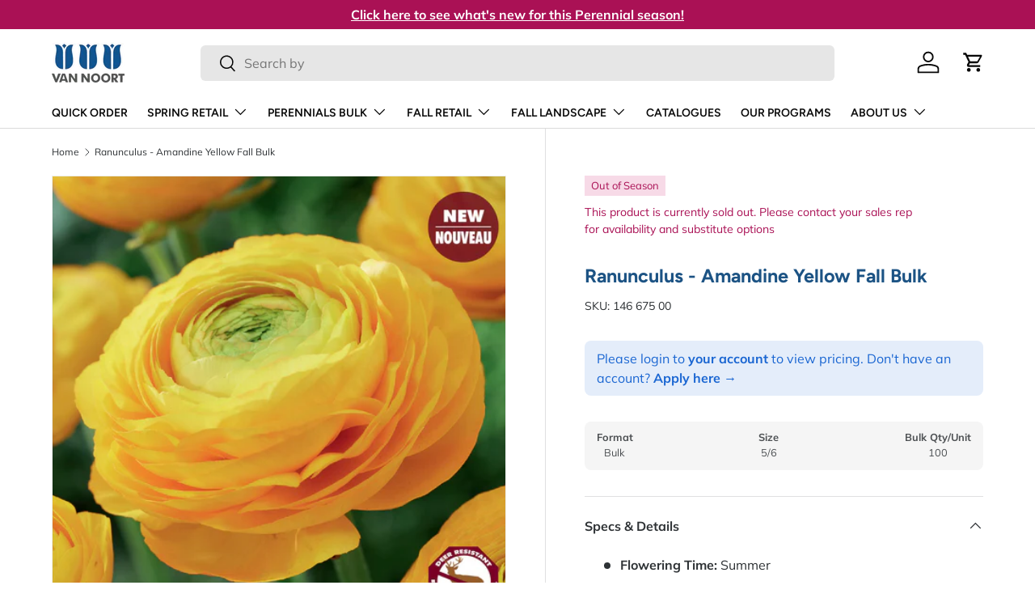

--- FILE ---
content_type: text/html; charset=utf-8
request_url: https://www.vannoortbulb.com/products/ranunculus-amandine-yellow-fall-bulk
body_size: 35680
content:
<!doctype html>
<html class="no-js" lang="en" dir="ltr">
<head><meta charset="utf-8">
<meta name="viewport" content="width=device-width,initial-scale=1">
<title>Ranunculus - Amandine Yellow Fall Bulk &ndash; Van Noort Bulb Co. Ltd.</title><link rel="canonical" href="https://www.vannoortbulb.com/products/ranunculus-amandine-yellow-fall-bulk"><link rel="icon" href="//www.vannoortbulb.com/cdn/shop/files/favicon_vnb.png?crop=center&height=48&v=1614286808&width=48" type="image/png">
  <link rel="apple-touch-icon" href="//www.vannoortbulb.com/cdn/shop/files/favicon_vnb.png?crop=center&height=180&v=1614286808&width=180"><meta property="og:site_name" content="Van Noort Bulb Co. Ltd.">
<meta property="og:url" content="https://www.vannoortbulb.com/products/ranunculus-amandine-yellow-fall-bulk">
<meta property="og:title" content="Ranunculus - Amandine Yellow Fall Bulk">
<meta property="og:type" content="product">
<meta property="og:description" content="We are growers, wholesalers, and distributors of the highest quality organic horticultural products, including flower bulbs, perennial plants, and more."><meta property="og:image" content="http://www.vannoortbulb.com/cdn/shop/products/N03ZC_VanNoortFlorissaGroot_zomer_2018_0563bulk-9copy.jpg?crop=center&height=1200&v=1675899329&width=1200">
  <meta property="og:image:secure_url" content="https://www.vannoortbulb.com/cdn/shop/products/N03ZC_VanNoortFlorissaGroot_zomer_2018_0563bulk-9copy.jpg?crop=center&height=1200&v=1675899329&width=1200">
  <meta property="og:image:width" content="1618">
  <meta property="og:image:height" content="2258"><meta property="og:price:amount" content="1,000.00">
  <meta property="og:price:currency" content="CAD"><meta name="twitter:card" content="summary_large_image">
<meta name="twitter:title" content="Ranunculus - Amandine Yellow Fall Bulk">
<meta name="twitter:description" content="We are growers, wholesalers, and distributors of the highest quality organic horticultural products, including flower bulbs, perennial plants, and more.">
<link rel="preload" href="//www.vannoortbulb.com/cdn/shop/t/34/assets/main.css?v=64303001132028687231743530965" as="style">
  <link rel="preload" href="//www.vannoortbulb.com/cdn/shop/t/34/assets/sparklayer.css?v=130215417615181609351743530965" as="style"><style data-shopify>
@font-face {
  font-family: Muli;
  font-weight: 400;
  font-style: normal;
  font-display: swap;
  src: url("//www.vannoortbulb.com/cdn/fonts/muli/muli_n4.e949947cfff05efcc994b2e2db40359a04fa9a92.woff2") format("woff2"),
       url("//www.vannoortbulb.com/cdn/fonts/muli/muli_n4.35355e4a0c27c9bc94d9af3f9bcb586d8229277a.woff") format("woff");
}
@font-face {
  font-family: Muli;
  font-weight: 700;
  font-style: normal;
  font-display: swap;
  src: url("//www.vannoortbulb.com/cdn/fonts/muli/muli_n7.c8c44d0404947d89610714223e630c4cbe005587.woff2") format("woff2"),
       url("//www.vannoortbulb.com/cdn/fonts/muli/muli_n7.4cbcffea6175d46b4d67e9408244a5b38c2ac568.woff") format("woff");
}
@font-face {
  font-family: Muli;
  font-weight: 400;
  font-style: italic;
  font-display: swap;
  src: url("//www.vannoortbulb.com/cdn/fonts/muli/muli_i4.c0a1ea800bab5884ab82e4eb25a6bd25121bd08c.woff2") format("woff2"),
       url("//www.vannoortbulb.com/cdn/fonts/muli/muli_i4.a6c39b1b31d876de7f99b3646461aa87120de6ed.woff") format("woff");
}
@font-face {
  font-family: Muli;
  font-weight: 700;
  font-style: italic;
  font-display: swap;
  src: url("//www.vannoortbulb.com/cdn/fonts/muli/muli_i7.34eedbf231efa20bd065d55f6f71485730632c7b.woff2") format("woff2"),
       url("//www.vannoortbulb.com/cdn/fonts/muli/muli_i7.2b4df846821493e68344d0b0212997d071bf38b7.woff") format("woff");
}
@font-face {
  font-family: Figtree;
  font-weight: 700;
  font-style: normal;
  font-display: swap;
  src: url("//www.vannoortbulb.com/cdn/fonts/figtree/figtree_n7.2fd9bfe01586148e644724096c9d75e8c7a90e55.woff2") format("woff2"),
       url("//www.vannoortbulb.com/cdn/fonts/figtree/figtree_n7.ea05de92d862f9594794ab281c4c3a67501ef5fc.woff") format("woff");
}
@font-face {
  font-family: Figtree;
  font-weight: 600;
  font-style: normal;
  font-display: swap;
  src: url("//www.vannoortbulb.com/cdn/fonts/figtree/figtree_n6.9d1ea52bb49a0a86cfd1b0383d00f83d3fcc14de.woff2") format("woff2"),
       url("//www.vannoortbulb.com/cdn/fonts/figtree/figtree_n6.f0fcdea525a0e47b2ae4ab645832a8e8a96d31d3.woff") format("woff");
}
:root {
      --bg-color: 255 255 255 / 1.0;
      --bg-color-og: 255 255 255 / 1.0;
      --heading-color: 28 83 132;
      --text-color: 46 50 53;
      --text-color-og: 46 50 53;
      --scrollbar-color: 46 50 53;
      --link-color: 46 50 53;
      --link-color-og: 46 50 53;
      --star-color: 170 17 85;--swatch-border-color-default: 213 214 215;
        --swatch-border-color-active: 151 153 154;
        --swatch-card-size: 24px;
        --swatch-variant-picker-size: 64px;--color-scheme-1-bg: 236 245 247 / 1.0;
      --color-scheme-1-grad: ;
      --color-scheme-1-heading: 46 50 53;
      --color-scheme-1-text: 46 50 53;
      --color-scheme-1-btn-bg: 28 83 132;
      --color-scheme-1-btn-text: 255 255 255;
      --color-scheme-1-btn-bg-hover: 66 117 161;--color-scheme-2-bg: 170 17 85 / 1.0;
      --color-scheme-2-grad: ;
      --color-scheme-2-heading: 255 255 255;
      --color-scheme-2-text: 255 255 255;
      --color-scheme-2-btn-bg: 255 255 255;
      --color-scheme-2-btn-text: 170 17 85;
      --color-scheme-2-btn-bg-hover: 246 230 238;--color-scheme-3-bg: 28 83 132 / 1.0;
      --color-scheme-3-grad: ;
      --color-scheme-3-heading: 255 255 255;
      --color-scheme-3-text: 255 255 255;
      --color-scheme-3-btn-bg: 236 245 247;
      --color-scheme-3-btn-text: 28 83 132;
      --color-scheme-3-btn-bg-hover: 215 228 235;

      --drawer-bg-color: 255 255 255 / 1.0;
      --drawer-text-color: 9 3 2;

      --panel-bg-color: 242 242 242 / 1.0;
      --panel-heading-color: 9 3 2;
      --panel-text-color: 9 3 2;

      --in-stock-text-color: 44 126 63;
      --low-stock-text-color: 210 134 26;
      --very-low-stock-text-color: 180 12 28;
      --no-stock-text-color: 119 119 119;
      --no-stock-backordered-text-color: 119 119 119;

      --error-bg-color: 247 218 231;
      --error-text-color: 170 17 85;
      --success-bg-color: 208 230 223;
      --success-text-color: 44 126 63;
      --info-bg-color: 236 245 247;
      --info-text-color: 26 102 210;

      --heading-font-family: Figtree, sans-serif;
      --heading-font-style: normal;
      --heading-font-weight: 700;
      --heading-scale-start: 4;

      --navigation-font-family: Figtree, sans-serif;
      --navigation-font-style: normal;
      --navigation-font-weight: 600;--heading-text-transform: none;
--subheading-text-transform: none;
      --body-font-family: Muli, sans-serif;
      --body-font-style: normal;
      --body-font-weight: 400;
      --body-font-size: 16;

      --section-gap: 48;
      --heading-gap: calc(8 * var(--space-unit));--grid-column-gap: 20px;--btn-bg-color: 80 185 151;
      --btn-bg-hover-color: 117 200 173;
      --btn-text-color: 255 255 255;
      --btn-bg-color-og: 80 185 151;
      --btn-text-color-og: 255 255 255;
      --btn-alt-bg-color: 255 255 255;
      --btn-alt-bg-alpha: 1.0;
      --btn-alt-text-color: 46 50 53;
      --btn-border-width: 2px;
      --btn-padding-y: 12px;

      
      --btn-border-radius: 6px;
      

      --btn-lg-border-radius: 50%;
      --btn-icon-border-radius: 50%;
      --input-with-btn-inner-radius: var(--btn-border-radius);

      --input-bg-color: 255 255 255 / 1.0;
      --input-text-color: 46 50 53;
      --input-border-width: 2px;
      --input-border-radius: 4px;
      --textarea-border-radius: 4px;
      --input-border-radius: 6px;
      --input-bg-color-diff-3: #f7f7f7;
      --input-bg-color-diff-6: #f0f0f0;

      --modal-border-radius: 4px;
      --modal-overlay-color: 0 0 0;
      --modal-overlay-opacity: 0.4;
      --drawer-border-radius: 4px;
      --overlay-border-radius: 4px;

      --custom-label-bg-color: 35 2 46;
      --custom-label-text-color: 255 255 255;--sale-label-bg-color: 247 23 53;
      --sale-label-text-color: 255 255 255;--new-label-bg-color: 236 245 247;
      --new-label-text-color: 28 83 132;--oos-label-bg-color: 247 218 231;
      --oos-label-text-color: 170 17 85;--preorder-label-bg-color: 103 170 249;
      --preorder-label-text-color: 255 255 255;

      --collection-label-color: 0 126 18;

      --page-width: 1590px;
      --gutter-sm: 20px;
      --gutter-md: 32px;
      --gutter-lg: 64px;

      --payment-terms-bg-color: #ffffff;

      --coll-card-bg-color: #f7f7f7;
      --coll-card-border-color: rgba(0,0,0,0);

      --card-highlight-bg-color: #F9F9F9;
      --card-highlight-text-color: 85 85 85;
      --card-highlight-border-color: #E1E1E1;
        
          --aos-animate-duration: 0.6s;
        

        
          --aos-min-width: 600;
        
      

      --reading-width: 48em;
    }

    @media (max-width: 769px) {
      :root {
        --reading-width: 36em;
      }
    }
  </style><link rel="stylesheet" href="//www.vannoortbulb.com/cdn/shop/t/34/assets/main.css?v=64303001132028687231743530965">
  <link rel="stylesheet" href="//www.vannoortbulb.com/cdn/shop/t/34/assets/sparklayer.css?v=130215417615181609351743530965">
  <script src="//www.vannoortbulb.com/cdn/shop/t/34/assets/main.js?v=76476094356780495751743530965" defer="defer"></script><link rel="preload" href="//www.vannoortbulb.com/cdn/fonts/muli/muli_n4.e949947cfff05efcc994b2e2db40359a04fa9a92.woff2" as="font" type="font/woff2" crossorigin fetchpriority="high"><link rel="preload" href="//www.vannoortbulb.com/cdn/fonts/figtree/figtree_n7.2fd9bfe01586148e644724096c9d75e8c7a90e55.woff2" as="font" type="font/woff2" crossorigin fetchpriority="high"><link rel="stylesheet" href="//www.vannoortbulb.com/cdn/shop/t/34/assets/swatches.css?v=127072518651328144311753134911" media="print" onload="this.media='all'">
    <noscript><link rel="stylesheet" href="//www.vannoortbulb.com/cdn/shop/t/34/assets/swatches.css?v=127072518651328144311753134911"></noscript><script>window.performance && window.performance.mark && window.performance.mark('shopify.content_for_header.start');</script><meta id="shopify-digital-wallet" name="shopify-digital-wallet" content="/28010545222/digital_wallets/dialog">
<link rel="alternate" type="application/json+oembed" href="https://www.vannoortbulb.com/products/ranunculus-amandine-yellow-fall-bulk.oembed">
<script async="async" src="/checkouts/internal/preloads.js?locale=en-CA"></script>
<script id="shopify-features" type="application/json">{"accessToken":"5a71ebeed34c261cb16659b7e10288b3","betas":["rich-media-storefront-analytics"],"domain":"www.vannoortbulb.com","predictiveSearch":true,"shopId":28010545222,"locale":"en"}</script>
<script>var Shopify = Shopify || {};
Shopify.shop = "van-noort-bulb.myshopify.com";
Shopify.locale = "en";
Shopify.currency = {"active":"CAD","rate":"1.0"};
Shopify.country = "CA";
Shopify.theme = {"name":"Enterprise [Production]","id":136759476294,"schema_name":"Enterprise","schema_version":"1.6.2","theme_store_id":1657,"role":"main"};
Shopify.theme.handle = "null";
Shopify.theme.style = {"id":null,"handle":null};
Shopify.cdnHost = "www.vannoortbulb.com/cdn";
Shopify.routes = Shopify.routes || {};
Shopify.routes.root = "/";</script>
<script type="module">!function(o){(o.Shopify=o.Shopify||{}).modules=!0}(window);</script>
<script>!function(o){function n(){var o=[];function n(){o.push(Array.prototype.slice.apply(arguments))}return n.q=o,n}var t=o.Shopify=o.Shopify||{};t.loadFeatures=n(),t.autoloadFeatures=n()}(window);</script>
<script id="shop-js-analytics" type="application/json">{"pageType":"product"}</script>
<script defer="defer" async type="module" src="//www.vannoortbulb.com/cdn/shopifycloud/shop-js/modules/v2/client.init-shop-cart-sync_BT-GjEfc.en.esm.js"></script>
<script defer="defer" async type="module" src="//www.vannoortbulb.com/cdn/shopifycloud/shop-js/modules/v2/chunk.common_D58fp_Oc.esm.js"></script>
<script defer="defer" async type="module" src="//www.vannoortbulb.com/cdn/shopifycloud/shop-js/modules/v2/chunk.modal_xMitdFEc.esm.js"></script>
<script type="module">
  await import("//www.vannoortbulb.com/cdn/shopifycloud/shop-js/modules/v2/client.init-shop-cart-sync_BT-GjEfc.en.esm.js");
await import("//www.vannoortbulb.com/cdn/shopifycloud/shop-js/modules/v2/chunk.common_D58fp_Oc.esm.js");
await import("//www.vannoortbulb.com/cdn/shopifycloud/shop-js/modules/v2/chunk.modal_xMitdFEc.esm.js");

  window.Shopify.SignInWithShop?.initShopCartSync?.({"fedCMEnabled":true,"windoidEnabled":true});

</script>
<script>(function() {
  var isLoaded = false;
  function asyncLoad() {
    if (isLoaded) return;
    isLoaded = true;
    var urls = ["https:\/\/tools.luckyorange.com\/core\/lo.js?site-id=d38fa396\u0026shop=van-noort-bulb.myshopify.com"];
    for (var i = 0; i < urls.length; i++) {
      var s = document.createElement('script');
      s.type = 'text/javascript';
      s.async = true;
      s.src = urls[i];
      var x = document.getElementsByTagName('script')[0];
      x.parentNode.insertBefore(s, x);
    }
  };
  if(window.attachEvent) {
    window.attachEvent('onload', asyncLoad);
  } else {
    window.addEventListener('load', asyncLoad, false);
  }
})();</script>
<script id="__st">var __st={"a":28010545222,"offset":-28800,"reqid":"19d06cc3-3b92-4bbc-9d87-3ba06492f0f4-1769433734","pageurl":"www.vannoortbulb.com\/products\/ranunculus-amandine-yellow-fall-bulk","u":"d5ad4e5977e5","p":"product","rtyp":"product","rid":7089847926854};</script>
<script>window.ShopifyPaypalV4VisibilityTracking = true;</script>
<script id="captcha-bootstrap">!function(){'use strict';const t='contact',e='account',n='new_comment',o=[[t,t],['blogs',n],['comments',n],[t,'customer']],c=[[e,'customer_login'],[e,'guest_login'],[e,'recover_customer_password'],[e,'create_customer']],r=t=>t.map((([t,e])=>`form[action*='/${t}']:not([data-nocaptcha='true']) input[name='form_type'][value='${e}']`)).join(','),a=t=>()=>t?[...document.querySelectorAll(t)].map((t=>t.form)):[];function s(){const t=[...o],e=r(t);return a(e)}const i='password',u='form_key',d=['recaptcha-v3-token','g-recaptcha-response','h-captcha-response',i],f=()=>{try{return window.sessionStorage}catch{return}},m='__shopify_v',_=t=>t.elements[u];function p(t,e,n=!1){try{const o=window.sessionStorage,c=JSON.parse(o.getItem(e)),{data:r}=function(t){const{data:e,action:n}=t;return t[m]||n?{data:e,action:n}:{data:t,action:n}}(c);for(const[e,n]of Object.entries(r))t.elements[e]&&(t.elements[e].value=n);n&&o.removeItem(e)}catch(o){console.error('form repopulation failed',{error:o})}}const l='form_type',E='cptcha';function T(t){t.dataset[E]=!0}const w=window,h=w.document,L='Shopify',v='ce_forms',y='captcha';let A=!1;((t,e)=>{const n=(g='f06e6c50-85a8-45c8-87d0-21a2b65856fe',I='https://cdn.shopify.com/shopifycloud/storefront-forms-hcaptcha/ce_storefront_forms_captcha_hcaptcha.v1.5.2.iife.js',D={infoText:'Protected by hCaptcha',privacyText:'Privacy',termsText:'Terms'},(t,e,n)=>{const o=w[L][v],c=o.bindForm;if(c)return c(t,g,e,D).then(n);var r;o.q.push([[t,g,e,D],n]),r=I,A||(h.body.append(Object.assign(h.createElement('script'),{id:'captcha-provider',async:!0,src:r})),A=!0)});var g,I,D;w[L]=w[L]||{},w[L][v]=w[L][v]||{},w[L][v].q=[],w[L][y]=w[L][y]||{},w[L][y].protect=function(t,e){n(t,void 0,e),T(t)},Object.freeze(w[L][y]),function(t,e,n,w,h,L){const[v,y,A,g]=function(t,e,n){const i=e?o:[],u=t?c:[],d=[...i,...u],f=r(d),m=r(i),_=r(d.filter((([t,e])=>n.includes(e))));return[a(f),a(m),a(_),s()]}(w,h,L),I=t=>{const e=t.target;return e instanceof HTMLFormElement?e:e&&e.form},D=t=>v().includes(t);t.addEventListener('submit',(t=>{const e=I(t);if(!e)return;const n=D(e)&&!e.dataset.hcaptchaBound&&!e.dataset.recaptchaBound,o=_(e),c=g().includes(e)&&(!o||!o.value);(n||c)&&t.preventDefault(),c&&!n&&(function(t){try{if(!f())return;!function(t){const e=f();if(!e)return;const n=_(t);if(!n)return;const o=n.value;o&&e.removeItem(o)}(t);const e=Array.from(Array(32),(()=>Math.random().toString(36)[2])).join('');!function(t,e){_(t)||t.append(Object.assign(document.createElement('input'),{type:'hidden',name:u})),t.elements[u].value=e}(t,e),function(t,e){const n=f();if(!n)return;const o=[...t.querySelectorAll(`input[type='${i}']`)].map((({name:t})=>t)),c=[...d,...o],r={};for(const[a,s]of new FormData(t).entries())c.includes(a)||(r[a]=s);n.setItem(e,JSON.stringify({[m]:1,action:t.action,data:r}))}(t,e)}catch(e){console.error('failed to persist form',e)}}(e),e.submit())}));const S=(t,e)=>{t&&!t.dataset[E]&&(n(t,e.some((e=>e===t))),T(t))};for(const o of['focusin','change'])t.addEventListener(o,(t=>{const e=I(t);D(e)&&S(e,y())}));const B=e.get('form_key'),M=e.get(l),P=B&&M;t.addEventListener('DOMContentLoaded',(()=>{const t=y();if(P)for(const e of t)e.elements[l].value===M&&p(e,B);[...new Set([...A(),...v().filter((t=>'true'===t.dataset.shopifyCaptcha))])].forEach((e=>S(e,t)))}))}(h,new URLSearchParams(w.location.search),n,t,e,['guest_login'])})(!0,!0)}();</script>
<script integrity="sha256-4kQ18oKyAcykRKYeNunJcIwy7WH5gtpwJnB7kiuLZ1E=" data-source-attribution="shopify.loadfeatures" defer="defer" src="//www.vannoortbulb.com/cdn/shopifycloud/storefront/assets/storefront/load_feature-a0a9edcb.js" crossorigin="anonymous"></script>
<script data-source-attribution="shopify.dynamic_checkout.dynamic.init">var Shopify=Shopify||{};Shopify.PaymentButton=Shopify.PaymentButton||{isStorefrontPortableWallets:!0,init:function(){window.Shopify.PaymentButton.init=function(){};var t=document.createElement("script");t.src="https://www.vannoortbulb.com/cdn/shopifycloud/portable-wallets/latest/portable-wallets.en.js",t.type="module",document.head.appendChild(t)}};
</script>
<script data-source-attribution="shopify.dynamic_checkout.buyer_consent">
  function portableWalletsHideBuyerConsent(e){var t=document.getElementById("shopify-buyer-consent"),n=document.getElementById("shopify-subscription-policy-button");t&&n&&(t.classList.add("hidden"),t.setAttribute("aria-hidden","true"),n.removeEventListener("click",e))}function portableWalletsShowBuyerConsent(e){var t=document.getElementById("shopify-buyer-consent"),n=document.getElementById("shopify-subscription-policy-button");t&&n&&(t.classList.remove("hidden"),t.removeAttribute("aria-hidden"),n.addEventListener("click",e))}window.Shopify?.PaymentButton&&(window.Shopify.PaymentButton.hideBuyerConsent=portableWalletsHideBuyerConsent,window.Shopify.PaymentButton.showBuyerConsent=portableWalletsShowBuyerConsent);
</script>
<script data-source-attribution="shopify.dynamic_checkout.cart.bootstrap">document.addEventListener("DOMContentLoaded",(function(){function t(){return document.querySelector("shopify-accelerated-checkout-cart, shopify-accelerated-checkout")}if(t())Shopify.PaymentButton.init();else{new MutationObserver((function(e,n){t()&&(Shopify.PaymentButton.init(),n.disconnect())})).observe(document.body,{childList:!0,subtree:!0})}}));
</script>
<script id="sections-script" data-sections="header,footer" defer="defer" src="//www.vannoortbulb.com/cdn/shop/t/34/compiled_assets/scripts.js?v=5514"></script>
<script>window.performance && window.performance.mark && window.performance.mark('shopify.content_for_header.end');</script>

    <script src="//www.vannoortbulb.com/cdn/shop/t/34/assets/animate-on-scroll.js?v=15249566486942820451743530965" defer="defer"></script>
    <link rel="stylesheet" href="//www.vannoortbulb.com/cdn/shop/t/34/assets/animate-on-scroll.css?v=116194678796051782541743530965">
  

  <script>document.documentElement.className = document.documentElement.className.replace('no-js', 'js');</script><!-- CC Custom Head Start --><!-- CC Custom Head End -->
<link rel="stylesheet" href="//www.vannoortbulb.com/cdn/shop/t/34/assets/sparklayer.css?v=130215417615181609351743530965">

<!-- Add this to layout/theme.liquid before closing head tag-->
<style data-shopify>
  .imagery-database-log-in .shopify-app-block, .imagery-database-log-in .max-w-text-large,
  .imagery-database #main-content, .imagery-database-log-in .shopify-section.cc-contact-form,
  .image-access-hidden,
  .imagery-database #main-content {display: none;}
</style>
<!-- BEGIN app block: shopify://apps/nerdy-form-builder/blocks/app-embed-block/69a5a9d9-7d66-4c42-a315-78fd5ac4e441 --><script id="nf-app-data" type="text/javascript">
    

    window['nf-no-request-mode'] = true;
    window['nfn-forms'] = [];
    const nfFormsObj = JSON.parse('{"1841":{"id":1841,"title":"Apply Today","name":"Application Form","isModal":0,"titlePosition":"left","description":"<p style=text-align:left>If you are already an existing customer and want access online, please reach out to your sales rep directly. All fields must be filled in.","padding":25,"paddingMobile":25,"formBorderRadius":10,"borderColor":"rgba(0,0,0,1)","borderSize":0,"errorType":"tooltip","isLabels":1,"addAsterisks":1,"boldLabels":1,"italicLabels":0,"quizMode":0,"frontendValidation":1,"labelAlign":"left","successMessage":"<p>The form was submitted. Thank you! We&#039;ll get back to you soon!</p><br /><p>&nbsp;</p>","successMessageBgColor":"rgba(212,237,218,1)","successMessageVisibility":10,"failureMessage":"Form validation failed. Please correct the input data and submit again.","bgColor":"rgba(255,255,255,1)","bgSrc":"","labelsColor":"rgba(0,0,0,1)","inputBackgroundColor":"rgba(255,255,255,1)","inputTextColor":"rgba(0,0,0,1)","inputRadius":0,"inputMargin":16,"inputIconColor":"rgba(73,80,87,1)","inputIconBackground":"rgba(233,236,239,1)","isFullWidth":0,"isBoldTitle":1,"titleColor":"rgba(28,83,132,1)","titleFontSize":30,"titleFontSizeMobile":24,"maxWidth":600,"labelFontSize":14,"isBoxed":1,"isFullWidthSubmit":0,"afterSubmitAction":"form_and_message","redirectUrl":"","submitColor":"rgba(255,255,255,1)","submitFontSize":18,"submitWidth":3,"submitHeight":3,"submitButtonColor":"rgba(80,185,151,1)","submitPosition":"right","submitBorderRadius":4,"siteKey":"6LfoUhQsAAAAAB7m9zp1bNyXLJDoCxhoFayi5nhQed. ","customCss":"","customJs":"","entranceAnimation":"","entranceAnimationDuration":"1.2s","numberOfSteps":1,"hasBranding":0,"fields":[{"id":24017,"name":"first_name","icon":"nf-fas nf-fa-user","type":"text","step":1,"choices":"[]","placeholder":"Your Full Name","width":"col-md-12","isMultipleChoice":0,"isConditional":0,"isRequired":1,"canRender":1,"dependsOn":null,"dependsOnValues":"[]","label":"Your Full Name","validationRules":[{"value":"Symfony\\\\Component\\\\Validator\\\\Constraints\\\\NotBlank","label":"Required","name":"required","errorMessage":"This value shouldn&#039;t be blank","id":21810,"mimeTypes":null,"fileMaxSize":null,"pattern":null,"isDeletable":true}]},{"id":24018,"name":"email","icon":"nf-fas nf-fa-at","type":"text","step":1,"choices":"[]","placeholder":"Your Email","width":"col-md-12","isMultipleChoice":0,"isConditional":0,"isRequired":1,"canRender":1,"dependsOn":null,"dependsOnValues":"[]","label":"Email","validationRules":[{"value":"Symfony\\\\Component\\\\Validator\\\\Constraints\\\\NotBlank","label":"Required","name":"required","errorMessage":"This value shouldn&#039;t be blank","id":21811,"mimeTypes":null,"fileMaxSize":null,"pattern":null,"isDeletable":true},{"value":"Symfony\\\\Component\\\\Validator\\\\Constraints\\\\Email","label":"Email address","name":"email","errorMessage":"This value is not a valid email address.","id":21812,"mimeTypes":null,"fileMaxSize":null,"pattern":null,"isDeletable":true}]},{"id":24019,"name":"phone","icon":"nf-fas nf-fa-phone","type":"text","step":1,"choices":"[]","placeholder":"Your Phone","width":"col-md-12","isMultipleChoice":0,"isConditional":0,"isRequired":1,"canRender":1,"dependsOn":null,"dependsOnValues":"[]","label":"Your phone","validationRules":[{"value":"Symfony\\\\Component\\\\Validator\\\\Constraints\\\\NotBlank","label":"Required","name":"required","errorMessage":"This value shouldn&#039;t be blank","id":21813,"mimeTypes":null,"fileMaxSize":null,"pattern":null,"isDeletable":true}]},{"id":24020,"name":"custom_60c90839043a6","icon":"nf-far nf-fa-building","type":"text","step":1,"choices":"[]","placeholder":"Your Company","width":"col-md-12","isMultipleChoice":0,"isConditional":0,"isRequired":1,"canRender":1,"dependsOn":null,"dependsOnValues":"[]","label":"Your Company","validationRules":[{"value":"Symfony\\\\Component\\\\Validator\\\\Constraints\\\\NotBlank","label":"Required","name":"required","errorMessage":"This value shouldn&#039;t be blank","id":21814,"mimeTypes":null,"fileMaxSize":null,"pattern":null,"isDeletable":true}]},{"id":24021,"name":"custom_60c909d41cddd","icon":"nf-fas nf-fa-globe","type":"text","step":1,"choices":"[]","placeholder":"Your Website","width":"col-md-12","isMultipleChoice":0,"isConditional":0,"isRequired":0,"canRender":1,"dependsOn":null,"dependsOnValues":"[]","label":"Your Website","validationRules":[]},{"id":24022,"name":"custom_60c90d7e7bb11","icon":null,"type":"radio","step":1,"choices":"[\\\"B.C. Interior and Kootenays\\\",\\\"Vancouver Island, B.C.\\\",\\\"Sunshine Coast, B.C.\\\",\\\"Lower Mainland, B.C. \\\",\\\"Yukon, NWT, Nunavut\\\",\\\"Alberta\\\",\\\"Manitoba\\\",\\\"Saskatchewan\\\",\\\"Quebec\\\",\\\"Newfoundland\\\",\\\"Nova Scotia\\\",\\\"Southern Ontario\\\",\\\"Ontario\\\",\\\"Prince Edward Island\\\",\\\"New Brunswick\\\"]","placeholder":"Radios/checkboxes placeholder","width":"col-md-12","isMultipleChoice":0,"isConditional":0,"isRequired":1,"canRender":1,"dependsOn":null,"dependsOnValues":"[]","label":"Where are you located?","validationRules":[{"value":"Symfony\\\\Component\\\\Validator\\\\Constraints\\\\NotBlank","label":"Required","name":"required","errorMessage":"This value shouldn&#039;t be blank","id":21816,"mimeTypes":null,"fileMaxSize":null,"pattern":null,"isDeletable":true}],"settings":{"differentValueAndLabel":false},"isInline":0,"defaultValue":"[]"},{"id":24023,"name":"custom_60c90eba5db0e","icon":"nf-fas nf-fa-address-card","type":"text","step":1,"choices":"[]","placeholder":"Billing Address","width":"col-md-12","isMultipleChoice":0,"isConditional":0,"isRequired":1,"canRender":1,"dependsOn":null,"dependsOnValues":"[]","label":"Billing Address","validationRules":[{"value":"Symfony\\\\Component\\\\Validator\\\\Constraints\\\\NotBlank","label":"Required","name":"required","errorMessage":"This value shouldn&#039;t be blank","id":21817,"mimeTypes":null,"fileMaxSize":null,"pattern":null,"isDeletable":true}]},{"id":24024,"name":"custom_60c90f6a85429","icon":"nf-fas nf-fa-address-card","type":"text","step":1,"choices":"[]","placeholder":"Billing Postal Code","width":"col-md-12","isMultipleChoice":0,"isConditional":0,"isRequired":1,"canRender":1,"dependsOn":null,"dependsOnValues":"[]","label":"Billing Postal Code","validationRules":[{"value":"Symfony\\\\Component\\\\Validator\\\\Constraints\\\\NotBlank","label":"Required","name":"required","errorMessage":"This value shouldn&#039;t be blank","id":21818,"mimeTypes":null,"fileMaxSize":null,"pattern":null,"isDeletable":true}]},{"id":24025,"name":"custom_60c90f973e32f","icon":"nf-fas nf-fa-address-card","type":"text","step":1,"choices":"[]","placeholder":"Billing City","width":"col-md-12","isMultipleChoice":0,"isConditional":0,"isRequired":1,"canRender":1,"dependsOn":null,"dependsOnValues":"[]","label":"Billing City","validationRules":[{"value":"Symfony\\\\Component\\\\Validator\\\\Constraints\\\\NotBlank","label":"Required","name":"required","errorMessage":"This value shouldn&#039;t be blank","id":21819,"mimeTypes":null,"fileMaxSize":null,"pattern":null,"isDeletable":true}]},{"id":24026,"name":"custom_60c90fe0df283","icon":"nf-fas nf-fa-address-card","type":"text","step":1,"choices":"[]","placeholder":"Billing Province","width":"col-md-12","isMultipleChoice":0,"isConditional":0,"isRequired":1,"canRender":1,"dependsOn":null,"dependsOnValues":"[]","label":"Billing Province","validationRules":[{"value":"Symfony\\\\Component\\\\Validator\\\\Constraints\\\\NotBlank","label":"Required","name":"required","errorMessage":"This value shouldn&#039;t be blank","id":21820,"mimeTypes":null,"fileMaxSize":null,"pattern":null,"isDeletable":true}]},{"id":24027,"name":"custom_60c91016a200c","icon":"nf-fas nf-fa-shipping-fast","type":"text","step":1,"choices":"[]","placeholder":"Shipping Address","width":"col-md-12","isMultipleChoice":0,"isConditional":0,"isRequired":1,"canRender":1,"dependsOn":null,"dependsOnValues":"[]","label":"Shipping Address","validationRules":[{"value":"Symfony\\\\Component\\\\Validator\\\\Constraints\\\\NotBlank","label":"Required","name":"required","errorMessage":"This value shouldn&#039;t be blank","id":21821,"mimeTypes":null,"fileMaxSize":null,"pattern":null,"isDeletable":true}]},{"id":24028,"name":"custom_60c910472b7b5","icon":"nf-fas nf-fa-shipping-fast","type":"text","step":1,"choices":"[]","placeholder":"Shipping Postal Code","width":"col-md-12","isMultipleChoice":0,"isConditional":0,"isRequired":1,"canRender":1,"dependsOn":null,"dependsOnValues":"[]","label":"Shipping Postal Code","validationRules":[{"value":"Symfony\\\\Component\\\\Validator\\\\Constraints\\\\NotBlank","label":"Required","name":"required","errorMessage":"This value shouldn&#039;t be blank","id":21822,"mimeTypes":null,"fileMaxSize":null,"pattern":null,"isDeletable":true}]},{"id":24029,"name":"custom_60c9109a2a81b","icon":"nf-fas nf-fa-shipping-fast","type":"text","step":1,"choices":"[]","placeholder":"Shipping Province","width":"col-md-12","isMultipleChoice":0,"isConditional":0,"isRequired":1,"canRender":1,"dependsOn":null,"dependsOnValues":"[]","label":"Shipping Province","validationRules":[{"value":"Symfony\\\\Component\\\\Validator\\\\Constraints\\\\NotBlank","label":"Required","name":"required","errorMessage":"This value shouldn&#039;t be blank","id":21823,"mimeTypes":null,"fileMaxSize":null,"pattern":null,"isDeletable":true}]},{"id":24030,"name":"custom_60c910cde6d56","icon":"nf-fas nf-fa-shipping-fast","type":"text","step":1,"choices":"[]","placeholder":"Shipping City","width":"col-md-12","isMultipleChoice":0,"isConditional":0,"isRequired":1,"canRender":1,"dependsOn":null,"dependsOnValues":"[]","label":"Shipping City","validationRules":[{"value":"Symfony\\\\Component\\\\Validator\\\\Constraints\\\\NotBlank","label":"Required","name":"required","errorMessage":"This value shouldn&#039;t be blank","id":21824,"mimeTypes":null,"fileMaxSize":null,"pattern":null,"isDeletable":true}]},{"id":24031,"name":"custom_60c9118fb9e91","icon":null,"type":"radio","step":1,"choices":"[\\\"Farmer and Market Grower\\\",\\\"Garden Centre\\\",\\\"City\\\",\\\"Landscaper\\\",\\\"Wholesale Grower\\\",\\\"Cut Flower Grower\\\",\\\"Other\\\"]","placeholder":"Radios/checkboxes placeholder","width":"col-md-12","isMultipleChoice":1,"isConditional":0,"isRequired":1,"canRender":1,"dependsOn":null,"dependsOnValues":"[]","label":"I am a: ","validationRules":[{"value":"Symfony\\\\Component\\\\Validator\\\\Constraints\\\\NotBlank","label":"Required","name":"required","errorMessage":"This value shouldn&#039;t be blank","id":21825,"mimeTypes":null,"fileMaxSize":null,"pattern":null,"isDeletable":true}],"settings":{"differentValueAndLabel":false},"isInline":0,"defaultValue":"[]"},{"id":24032,"name":"custom_628fca87b637e","icon":null,"type":"textarea","step":1,"choices":"[]","placeholder":" Tell us about your company","width":"col-md-12","isMultipleChoice":0,"isConditional":0,"isRequired":1,"canRender":1,"dependsOn":null,"dependsOnValues":"[]","label":" Tell us about your company","validationRules":[{"value":"Symfony\\\\Component\\\\Validator\\\\Constraints\\\\NotBlank","label":"Required","name":"required","errorMessage":"This value shouldn&#039;t be blank","id":21826,"mimeTypes":null,"fileMaxSize":null,"pattern":null,"isDeletable":true}],"minHeight":90},{"id":24033,"name":"custom_60c912cf4030b","icon":null,"type":"radio","step":1,"choices":"[\\\"Yes \\\",\\\"No\\\"]","placeholder":"Radios/checkboxes placeholder","width":"col-md-12","isMultipleChoice":0,"isConditional":1,"isRequired":1,"canRender":1,"dependsOn":null,"dependsOnValues":"[]","label":"Are you an existing customer?","validationRules":[{"value":"Symfony\\\\Component\\\\Validator\\\\Constraints\\\\NotBlank","label":"Required","name":"required","errorMessage":"This value shouldn&#039;t be blank","id":21827,"mimeTypes":null,"fileMaxSize":null,"pattern":null,"isDeletable":true}],"settings":{"differentValueAndLabel":false},"isInline":0,"defaultValue":"[]"},{"id":24034,"name":"custom_60c914066fa7d","icon":null,"type":"text","step":1,"choices":"[]","placeholder":"(leave blank if unknown)","width":"col-md-12","isMultipleChoice":0,"isConditional":0,"isRequired":0,"canRender":1,"dependsOn":null,"dependsOnValues":"[]","label":"Account Number ","validationRules":[]},{"id":24036,"name":"custom_62855c7555ed8","icon":null,"type":"radio","step":1,"choices":"[\\\"Yes\\\"]","placeholder":"Radios/checkboxes placeholder","width":"col-md-12","isMultipleChoice":0,"isConditional":0,"isRequired":0,"canRender":1,"dependsOn":null,"dependsOnValues":"[]","label":"Sign up to our email newsletter for order deadlines and updates","validationRules":[],"settings":{"differentValueAndLabel":false},"isInline":1,"defaultValue":"[]"},{"id":24037,"name":"submit","icon":"nf-fas nf-fa-paper-plane","type":"submit","step":1,"choices":"[]","placeholder":"","width":"col-md-12","isMultipleChoice":0,"isConditional":0,"isRequired":0,"canRender":1,"dependsOn":null,"dependsOnValues":"[]","label":"Apply Today","validationRules":[],"settings":{"prevButtonText":"Previous","nextButtonText":"Next"}}],"currentStep":1,"isMultiStepBarVisible":1,"multiStepBarColor":"rgba(204,204,204,1)","multiStepBarActiveColor":"rgba(75,181,67,1)","stepAnimation":"","stepAnimationDuration":1.2,"prepopulateEmail":1,"prepopulatePhone":1},"1842":{"id":1842,"title":"Apply Now!","name":"Resume Uploads","isModal":0,"titlePosition":"center","description":"<p style=text-align:center>Please upload files no more than 15mb","padding":25,"paddingMobile":25,"formBorderRadius":10,"borderColor":"rgba(0,0,0,1)","borderSize":0,"errorType":"tooltip","isLabels":0,"addAsterisks":0,"boldLabels":1,"italicLabels":0,"quizMode":0,"frontendValidation":1,"labelAlign":"left","successMessage":"<p style=\\\"text-align: center;\\\"><strong>The form was submitted. Thank you! We&#039;ll get back to you soon!</strong></p>","successMessageBgColor":"rgba(212,237,218,1)","successMessageVisibility":10,"failureMessage":"Form validation failed. Please correct the input data and submit again.","bgColor":"rgba(255,255,255,1)","bgSrc":"","labelsColor":"rgba(0,0,0,1)","inputBackgroundColor":"rgba(255,255,255,1)","inputTextColor":"rgba(0,0,0,1)","inputRadius":0,"inputMargin":16,"inputIconColor":"rgba(73,80,87,1)","inputIconBackground":"rgba(233,236,239,1)","isFullWidth":0,"isBoldTitle":1,"titleColor":"rgba(28,83,132,1)","titleFontSize":30,"titleFontSizeMobile":20,"maxWidth":600,"labelFontSize":16,"isBoxed":1,"isFullWidthSubmit":1,"afterSubmitAction":"form_and_message","redirectUrl":"","submitColor":"rgba(255,255,255,1)","submitFontSize":16,"submitWidth":3,"submitHeight":5,"submitButtonColor":"rgba(80,185,151,1)","submitPosition":"right","submitBorderRadius":4,"siteKey":"","customCss":"","customJs":"","entranceAnimation":"","entranceAnimationDuration":"1.2s","numberOfSteps":1,"hasBranding":0,"fields":[{"id":24038,"name":"first_name","icon":"nf-fas nf-fa-user","type":"text","step":1,"choices":"[]","placeholder":"Your name","width":"col-md-12","isMultipleChoice":0,"isConditional":0,"isRequired":1,"canRender":1,"dependsOn":null,"dependsOnValues":"[]","label":"Your name","validationRules":[{"value":"Symfony\\\\Component\\\\Validator\\\\Constraints\\\\NotBlank","label":"Required","name":"required","errorMessage":"This value shouldn&#039;t be blank","id":21830,"mimeTypes":null,"fileMaxSize":null,"pattern":null,"isDeletable":true}]},{"id":24039,"name":"email","icon":"nf-fas nf-fa-at","type":"text","step":1,"choices":"[]","placeholder":"Email","width":"col-md-12","isMultipleChoice":0,"isConditional":0,"isRequired":1,"canRender":1,"dependsOn":null,"dependsOnValues":"[]","label":"Email","validationRules":[{"value":"Symfony\\\\Component\\\\Validator\\\\Constraints\\\\NotBlank","label":"Required","name":"required","errorMessage":"This value shouldn&#039;t be blank","id":21831,"mimeTypes":null,"fileMaxSize":null,"pattern":null,"isDeletable":true},{"value":"Symfony\\\\Component\\\\Validator\\\\Constraints\\\\Email","label":"Email address","name":"email","errorMessage":"This value is not a valid email address.","id":21832,"mimeTypes":null,"fileMaxSize":null,"pattern":null,"isDeletable":true}]},{"id":24042,"name":"custom_621fe6e2261dc","icon":null,"type":"textarea","step":1,"choices":"[]","placeholder":"Tell us a little about yourself!","width":"col-md-12","isMultipleChoice":0,"isConditional":0,"isRequired":0,"canRender":1,"dependsOn":null,"dependsOnValues":"[]","label":"","validationRules":[],"minHeight":90},{"id":24043,"name":"custom_621fdc63ad595","icon":"nf-fas nf-fa-file-upload","type":"file","step":1,"choices":"[]","placeholder":"Upload File","width":"col-md-12","isMultipleChoice":1,"isConditional":0,"isRequired":1,"canRender":1,"dependsOn":null,"dependsOnValues":"[]","label":"Upload","validationRules":[{"value":"Symfony\\\\Component\\\\Validator\\\\Constraints\\\\File","label":"File max size","name":"file_size","errorMessage":"Uploaded file&#039;s max size is 15 megabytes","id":21836,"mimeTypes":null,"fileMaxSize":15,"pattern":null,"isDeletable":false},{"value":"Symfony\\\\Component\\\\Validator\\\\Constraints\\\\Count","label":"Max number of files per submission","name":"max_count","errorMessage":"It should be not more than 10 files per submission","id":21837,"mimeTypes":null,"fileMaxSize":4,"pattern":null,"isDeletable":false},{"value":"Symfony\\\\Component\\\\Validator\\\\Constraints\\\\NotBlank","label":"Required","name":"required","errorMessage":"If you are not able to upload please email it to rachel@vannoortbulb.ca","id":21838,"mimeTypes":null,"fileMaxSize":null,"pattern":null,"isDeletable":true}],"settings":{"showUploadProgress":false,"sendAsAttachment":false},"isInline":1},{"id":24044,"name":"submit","icon":"nf-fas nf-fa-paper-plane","type":"submit","step":1,"choices":"[]","placeholder":"","width":"col-md-12","isMultipleChoice":0,"isConditional":0,"isRequired":0,"canRender":1,"dependsOn":null,"dependsOnValues":"[]","label":"APPLY","validationRules":[],"settings":{"prevButtonText":"Previous","nextButtonText":"Next"}}],"currentStep":1,"isMultiStepBarVisible":1,"multiStepBarColor":"rgba(204,204,204,1)","multiStepBarActiveColor":"rgba(75,181,67,1)","stepAnimation":"","stepAnimationDuration":1.2,"prepopulateEmail":1,"prepopulatePhone":1},"1843":{"id":1843,"title":"Apply For Lamboo Online Account","name":"Lamboo Dried Deco","isModal":0,"titlePosition":"center","description":"","padding":25,"paddingMobile":25,"formBorderRadius":0,"borderColor":"rgba(0,0,0,1)","borderSize":0,"errorType":"tooltip","isLabels":0,"addAsterisks":0,"boldLabels":1,"italicLabels":0,"quizMode":0,"frontendValidation":1,"labelAlign":"left","successMessage":"<p style=\\\"text-align: center;\\\"><strong>The form was submitted. Thank you! We&#039;ll get back to you soon!</strong></p>","successMessageBgColor":"rgba(212,237,218,1)","successMessageVisibility":10,"failureMessage":"Form validation failed. Please correct the input data and submit again.","bgColor":"rgba(255,255,255,1)","bgSrc":"","labelsColor":"rgba(0,0,0,1)","inputBackgroundColor":"rgba(255,255,255,1)","inputTextColor":"rgba(0,0,0,1)","inputRadius":0,"inputMargin":16,"inputIconColor":"rgba(73,80,87,1)","inputIconBackground":"rgba(233,236,239,1)","isFullWidth":0,"isBoldTitle":1,"titleColor":"rgba(28,83,132,1)","titleFontSize":30,"titleFontSizeMobile":24,"maxWidth":600,"labelFontSize":16,"isBoxed":0,"isFullWidthSubmit":1,"afterSubmitAction":"form_and_message","redirectUrl":"","submitColor":"rgba(255,255,255,1)","submitFontSize":16,"submitWidth":3,"submitHeight":3,"submitButtonColor":"rgba(80,185,151,1)","submitPosition":"right","submitBorderRadius":0,"siteKey":"","customCss":"","customJs":"","entranceAnimation":"","entranceAnimationDuration":"1.2s","numberOfSteps":1,"hasBranding":0,"fields":[{"id":24045,"name":"first_name","icon":null,"type":"text","step":1,"choices":"[]","placeholder":"Business name","width":"col-md-12","isMultipleChoice":0,"isConditional":0,"isRequired":1,"canRender":1,"dependsOn":null,"dependsOnValues":"[]","label":"Customer name","validationRules":[{"value":"Symfony\\\\Component\\\\Validator\\\\Constraints\\\\NotBlank","label":"Required","name":"required","errorMessage":"This value shouldn&#039;t be blank","id":21839,"mimeTypes":null,"fileMaxSize":null,"pattern":null,"isDeletable":true}]},{"id":24046,"name":"custom_6510f72bbc383","icon":null,"type":"text","step":1,"choices":"[]","placeholder":"Contact person name","width":"col-md-12","isMultipleChoice":0,"isConditional":0,"isRequired":1,"canRender":1,"dependsOn":null,"dependsOnValues":"[]","label":"Contact Person","validationRules":[{"value":"Symfony\\\\Component\\\\Validator\\\\Constraints\\\\NotBlank","label":"Required","name":"required","errorMessage":"This value shouldn&#039;t be blank","id":21840,"mimeTypes":null,"fileMaxSize":null,"pattern":null,"isDeletable":true}]},{"id":24047,"name":"email","icon":null,"type":"text","step":1,"choices":"[]","placeholder":"Your Email","width":"col-md-12","isMultipleChoice":0,"isConditional":0,"isRequired":1,"canRender":1,"dependsOn":null,"dependsOnValues":"[]","label":"Email","validationRules":[{"value":"Symfony\\\\Component\\\\Validator\\\\Constraints\\\\NotBlank","label":"Required","name":"required","errorMessage":"This value shouldn&#039;t be blank","id":21841,"mimeTypes":null,"fileMaxSize":null,"pattern":null,"isDeletable":true},{"value":"Symfony\\\\Component\\\\Validator\\\\Constraints\\\\Email","label":"Email address","name":"email","errorMessage":"This value is not a valid email address.","id":21842,"mimeTypes":null,"fileMaxSize":null,"pattern":null,"isDeletable":true}]},{"id":24048,"name":"phone","icon":null,"type":"text","step":1,"choices":"[]","placeholder":"Your phone","width":"col-md-12","isMultipleChoice":0,"isConditional":0,"isRequired":1,"canRender":1,"dependsOn":null,"dependsOnValues":"[]","label":"Your phone","validationRules":[{"value":"Symfony\\\\Component\\\\Validator\\\\Constraints\\\\NotBlank","label":"Required","name":"required","errorMessage":"This value shouldn&#039;t be blank","id":21843,"mimeTypes":null,"fileMaxSize":null,"pattern":null,"isDeletable":true}]},{"id":24049,"name":"custom_6510f8554f13c","icon":null,"type":"text_block","step":1,"choices":"[]","placeholder":"Text block placeholder","width":"col-md-12","isMultipleChoice":0,"isConditional":0,"isRequired":0,"canRender":1,"dependsOn":null,"dependsOnValues":"[]","label":"<p>Are you an existing Van Noort Bulb customer?</p>","validationRules":[]},{"id":24050,"name":"custom_6510f7ff9d5b1","icon":null,"type":"radio","step":1,"choices":"[\\\"Yes\\\",\\\"No\\\"]","placeholder":"Radios/checkboxes placeholder","width":"col-md-12","isMultipleChoice":0,"isConditional":0,"isRequired":1,"canRender":1,"dependsOn":null,"dependsOnValues":"[]","label":"Radios/checkboxes label","validationRules":[{"value":"Symfony\\\\Component\\\\Validator\\\\Constraints\\\\NotBlank","label":"Required","name":"required","errorMessage":"This value shouldn&#039;t be blank","id":21844,"mimeTypes":null,"fileMaxSize":null,"pattern":null,"isDeletable":true}],"settings":{"differentValueAndLabel":false},"isInline":0,"defaultValue":"[]"},{"id":24052,"name":"custom_6510f8efbd0a3","icon":null,"type":"text","step":1,"choices":"[]","placeholder":"Your Van Noort Customer # (if applicable)","width":"col-md-12","isMultipleChoice":0,"isConditional":0,"isRequired":0,"canRender":1,"dependsOn":null,"dependsOnValues":"[]","label":"Text input label","validationRules":[]},{"id":24053,"name":"submit","icon":"nf-fas nf-fa-paper-plane","type":"submit","step":1,"choices":"[]","placeholder":"Submit placeholder","width":"col-md-12","isMultipleChoice":0,"isConditional":0,"isRequired":0,"canRender":1,"dependsOn":null,"dependsOnValues":"[]","label":"SUBMIT","validationRules":[],"settings":{"prevButtonText":"Previous","nextButtonText":"Next"}}],"currentStep":1,"isMultiStepBarVisible":1,"multiStepBarColor":"rgba(204,204,204,1)","multiStepBarActiveColor":"rgba(75,181,67,1)","stepAnimation":"","stepAnimationDuration":1.2,"prepopulateEmail":1,"prepopulatePhone":1},"8832":{"id":8832,"title":"Request Image Database Access","name":"Image Database","isModal":0,"titlePosition":"center","description":"","padding":25,"paddingMobile":25,"formBorderRadius":10,"borderColor":"rgba(0,0,0,1)","borderSize":0,"errorType":"tooltip","isLabels":0,"addAsterisks":0,"boldLabels":1,"italicLabels":0,"quizMode":0,"frontendValidation":1,"labelAlign":"left","successMessage":"<p style=\\\"text-align: center;\\\"><strong>The form was submitted. Thank you! We&#039;ll get back to you soon!</strong></p>","successMessageBgColor":"rgba(212,237,218,1)","successMessageVisibility":10,"failureMessage":"Form validation failed. Please correct the input data and submit again.","bgColor":"rgba(255,255,255,1)","bgSrc":"","labelsColor":"rgba(0,0,0,1)","inputBackgroundColor":"rgba(255,255,255,1)","inputTextColor":"rgba(0,0,0,1)","inputRadius":0,"inputMargin":16,"inputIconColor":"rgba(73,80,87,1)","inputIconBackground":"rgba(233,236,239,1)","isFullWidth":0,"isBoldTitle":1,"titleColor":"rgba(28,83,132,1)","titleFontSize":30,"titleFontSizeMobile":24,"maxWidth":600,"labelFontSize":16,"isBoxed":1,"isFullWidthSubmit":0,"afterSubmitAction":"redirect","redirectUrl":"https://www.vannoortbulb.com/pages/imagery-database","submitColor":"rgba(255,255,255,1)","submitFontSize":16,"submitWidth":3,"submitHeight":3,"submitButtonColor":"rgba(80,185,151,1)","submitPosition":"center","submitBorderRadius":4,"siteKey":"","customCss":"","customJs":"","entranceAnimation":"","entranceAnimationDuration":"1.2s","numberOfSteps":1,"hasBranding":0,"fields":[{"id":88370,"name":"custom_68542e69ab9237_28480890","icon":"nf-fas nf-fa-user","type":"text","step":1,"choices":"[]","placeholder":"Your Name","width":"col-md-12","isMultipleChoice":0,"isConditional":0,"isRequired":1,"canRender":1,"dependsOn":null,"dependsOnValues":"[]","label":"Your Name","validationRules":[{"value":"Symfony\\\\Component\\\\Validator\\\\Constraints\\\\NotBlank","label":"Required","name":"required","errorMessage":"This value shouldn&#039;t be blank.","id":84271,"mimeTypes":null,"fileMaxSize":null,"pattern":null,"isDeletable":true}]},{"id":70990,"name":"email","icon":"nf-fas nf-fa-at","type":"text","step":1,"choices":"[]","placeholder":"Your Email","width":"col-md-12","isMultipleChoice":0,"isConditional":0,"isRequired":1,"canRender":1,"dependsOn":null,"dependsOnValues":"[]","label":"Your Email","validationRules":[{"value":"Symfony\\\\Component\\\\Validator\\\\Constraints\\\\NotBlank","label":"Required","name":"required","errorMessage":"This value shouldn&#039;t be blank.","id":66726,"mimeTypes":null,"fileMaxSize":null,"pattern":null,"isDeletable":true},{"value":"Symfony\\\\Component\\\\Validator\\\\Constraints\\\\Email","label":"Email address","name":"email","errorMessage":"This value is not a valid email address.","id":66727,"mimeTypes":null,"fileMaxSize":null,"pattern":null,"isDeletable":true}]},{"id":86792,"name":"custom_6848bbbd3dd793_12121015","icon":"nf-far nf-fa-building","type":"text","step":1,"choices":"[]","placeholder":"Company Name","width":"col-md-12","isMultipleChoice":0,"isConditional":0,"isRequired":1,"canRender":1,"dependsOn":null,"dependsOnValues":"[]","label":"Company Name","validationRules":[{"value":"Symfony\\\\Component\\\\Validator\\\\Constraints\\\\NotBlank","label":"Required","name":"required","errorMessage":"Please enter your company name","id":82739,"mimeTypes":null,"fileMaxSize":null,"pattern":null,"isDeletable":true}]},{"id":86793,"name":"custom_6848bc269632a3_96396875","icon":"nf-fas nf-fa-tv","type":"text","step":1,"choices":"[]","placeholder":"Website where images will be used ","width":"col-md-12","isMultipleChoice":0,"isConditional":0,"isRequired":1,"canRender":1,"dependsOn":null,"dependsOnValues":"[]","label":"Text input label","validationRules":[{"value":"Symfony\\\\Component\\\\Validator\\\\Constraints\\\\NotBlank","label":"Required","name":"required","errorMessage":"Please enter the website URL where images will be used ","id":82740,"mimeTypes":null,"fileMaxSize":null,"pattern":null,"isDeletable":true}]},{"id":88225,"name":"custom_6852e361080460_23586893","icon":null,"type":"agreement","step":1,"choices":"[]","placeholder":"Agreement placeholder","width":"col-md-12","isMultipleChoice":0,"isConditional":0,"isRequired":1,"canRender":1,"dependsOn":null,"dependsOnValues":"[]","label":"<p style=\\\"text-align: left;\\\"><span style=\\\"color: #303030; font-family: -apple-system, BlinkMacSystemFont, &#039;Segoe UI&#039;, Roboto, &#039;Helvetica Neue&#039;, Arial, &#039;Noto Sans&#039;, sans-serif, &#039;Apple Color Emoji&#039;, &#039;Segoe UI Emoji&#039;, &#039;Segoe UI Symbol&#039;, &#039;Noto Color Emoji&#039;; font-size: 12px; background-color: #ffffff;\\\">By signing up, you agree to our terms, I have read and understand the rules about using our images</span></p>","validationRules":[{"value":"Symfony\\\\Component\\\\Validator\\\\Constraints\\\\NotBlank","label":"Required","name":"required","errorMessage":"You have to agree with terms","id":84124,"mimeTypes":null,"fileMaxSize":null,"pattern":null,"isDeletable":true}],"defaultValue":"[]"},{"id":88366,"name":"tags","icon":null,"type":"hidden","step":1,"choices":"[]","placeholder":"Hidden placeholder","width":"col-md-12","isMultipleChoice":0,"isConditional":0,"isRequired":1,"canRender":1,"dependsOn":null,"dependsOnValues":"[]","label":"Hidden label","validationRules":[{"value":"Symfony\\\\Component\\\\Validator\\\\Constraints\\\\NotBlank","label":"Required","name":"required","errorMessage":"This value shouldn&#039;t be blank.","id":84267,"mimeTypes":null,"fileMaxSize":null,"pattern":null,"isDeletable":true}],"defaultValue":"[\\\"Image Database Access\\\"]"},{"id":70994,"name":"submit","icon":"nf-fas nf-fa-paper-plane","type":"submit","step":1,"choices":"[]","placeholder":"Submit placeholder","width":"col-md-12","isMultipleChoice":0,"isConditional":0,"isRequired":0,"canRender":1,"dependsOn":null,"dependsOnValues":"[]","label":"SUBMIT","validationRules":[],"settings":{"prevButtonText":"Previous","nextButtonText":"Next"}}],"currentStep":1,"isMultiStepBarVisible":1,"multiStepBarColor":"rgba(204,204,204,1)","multiStepBarActiveColor":"rgba(75,181,67,1)","stepAnimation":"","stepAnimationDuration":1.2,"prepopulateEmail":1,"prepopulatePhone":1}}');
    const nfFormKeys = Object.keys(nfFormsObj);
    nfFormKeys.forEach((key) => {
      window['nfn-forms'][key] = nfFormsObj[key];
    });

    window['nf-widget-url'] = 'https://cdn.shopify.com/extensions/019b2c57-11ce-757a-8c9a-e6f3e70f70f9/nerdy-form-builder-42/assets/nerdy_form_widget.js';
</script>
<script id="nf-init" src="https://cdn.shopify.com/extensions/019b2c57-11ce-757a-8c9a-e6f3e70f70f9/nerdy-form-builder-42/assets/nerdy_form_init.js" defer></script>
<script id="nf-widget" src="https://cdn.shopify.com/extensions/019b2c57-11ce-757a-8c9a-e6f3e70f70f9/nerdy-form-builder-42/assets/nerdy_form_widget.js" defer></script>

<!-- END app block --><!-- BEGIN app block: shopify://apps/cozy-antitheft/blocks/Cozy_Antitheft_Script_1.0.0/a34a1874-f183-4394-8a9a-1e3f3275f1a7 --><script src="https://cozyantitheft.addons.business/js/script_tags/van-noort-bulb/default/protect.js?shop=van-noort-bulb.myshopify.com" async type="text/javascript"></script>


<!-- END app block --><script src="https://cdn.shopify.com/extensions/4e276193-403c-423f-833c-fefed71819cf/forms-2298/assets/shopify-forms-loader.js" type="text/javascript" defer="defer"></script>
<link href="https://cdn.shopify.com/extensions/019b2c57-11ce-757a-8c9a-e6f3e70f70f9/nerdy-form-builder-42/assets/widget.css" rel="stylesheet" type="text/css" media="all">
<link href="https://monorail-edge.shopifysvc.com" rel="dns-prefetch">
<script>(function(){if ("sendBeacon" in navigator && "performance" in window) {try {var session_token_from_headers = performance.getEntriesByType('navigation')[0].serverTiming.find(x => x.name == '_s').description;} catch {var session_token_from_headers = undefined;}var session_cookie_matches = document.cookie.match(/_shopify_s=([^;]*)/);var session_token_from_cookie = session_cookie_matches && session_cookie_matches.length === 2 ? session_cookie_matches[1] : "";var session_token = session_token_from_headers || session_token_from_cookie || "";function handle_abandonment_event(e) {var entries = performance.getEntries().filter(function(entry) {return /monorail-edge.shopifysvc.com/.test(entry.name);});if (!window.abandonment_tracked && entries.length === 0) {window.abandonment_tracked = true;var currentMs = Date.now();var navigation_start = performance.timing.navigationStart;var payload = {shop_id: 28010545222,url: window.location.href,navigation_start,duration: currentMs - navigation_start,session_token,page_type: "product"};window.navigator.sendBeacon("https://monorail-edge.shopifysvc.com/v1/produce", JSON.stringify({schema_id: "online_store_buyer_site_abandonment/1.1",payload: payload,metadata: {event_created_at_ms: currentMs,event_sent_at_ms: currentMs}}));}}window.addEventListener('pagehide', handle_abandonment_event);}}());</script>
<script id="web-pixels-manager-setup">(function e(e,d,r,n,o){if(void 0===o&&(o={}),!Boolean(null===(a=null===(i=window.Shopify)||void 0===i?void 0:i.analytics)||void 0===a?void 0:a.replayQueue)){var i,a;window.Shopify=window.Shopify||{};var t=window.Shopify;t.analytics=t.analytics||{};var s=t.analytics;s.replayQueue=[],s.publish=function(e,d,r){return s.replayQueue.push([e,d,r]),!0};try{self.performance.mark("wpm:start")}catch(e){}var l=function(){var e={modern:/Edge?\/(1{2}[4-9]|1[2-9]\d|[2-9]\d{2}|\d{4,})\.\d+(\.\d+|)|Firefox\/(1{2}[4-9]|1[2-9]\d|[2-9]\d{2}|\d{4,})\.\d+(\.\d+|)|Chrom(ium|e)\/(9{2}|\d{3,})\.\d+(\.\d+|)|(Maci|X1{2}).+ Version\/(15\.\d+|(1[6-9]|[2-9]\d|\d{3,})\.\d+)([,.]\d+|)( \(\w+\)|)( Mobile\/\w+|) Safari\/|Chrome.+OPR\/(9{2}|\d{3,})\.\d+\.\d+|(CPU[ +]OS|iPhone[ +]OS|CPU[ +]iPhone|CPU IPhone OS|CPU iPad OS)[ +]+(15[._]\d+|(1[6-9]|[2-9]\d|\d{3,})[._]\d+)([._]\d+|)|Android:?[ /-](13[3-9]|1[4-9]\d|[2-9]\d{2}|\d{4,})(\.\d+|)(\.\d+|)|Android.+Firefox\/(13[5-9]|1[4-9]\d|[2-9]\d{2}|\d{4,})\.\d+(\.\d+|)|Android.+Chrom(ium|e)\/(13[3-9]|1[4-9]\d|[2-9]\d{2}|\d{4,})\.\d+(\.\d+|)|SamsungBrowser\/([2-9]\d|\d{3,})\.\d+/,legacy:/Edge?\/(1[6-9]|[2-9]\d|\d{3,})\.\d+(\.\d+|)|Firefox\/(5[4-9]|[6-9]\d|\d{3,})\.\d+(\.\d+|)|Chrom(ium|e)\/(5[1-9]|[6-9]\d|\d{3,})\.\d+(\.\d+|)([\d.]+$|.*Safari\/(?![\d.]+ Edge\/[\d.]+$))|(Maci|X1{2}).+ Version\/(10\.\d+|(1[1-9]|[2-9]\d|\d{3,})\.\d+)([,.]\d+|)( \(\w+\)|)( Mobile\/\w+|) Safari\/|Chrome.+OPR\/(3[89]|[4-9]\d|\d{3,})\.\d+\.\d+|(CPU[ +]OS|iPhone[ +]OS|CPU[ +]iPhone|CPU IPhone OS|CPU iPad OS)[ +]+(10[._]\d+|(1[1-9]|[2-9]\d|\d{3,})[._]\d+)([._]\d+|)|Android:?[ /-](13[3-9]|1[4-9]\d|[2-9]\d{2}|\d{4,})(\.\d+|)(\.\d+|)|Mobile Safari.+OPR\/([89]\d|\d{3,})\.\d+\.\d+|Android.+Firefox\/(13[5-9]|1[4-9]\d|[2-9]\d{2}|\d{4,})\.\d+(\.\d+|)|Android.+Chrom(ium|e)\/(13[3-9]|1[4-9]\d|[2-9]\d{2}|\d{4,})\.\d+(\.\d+|)|Android.+(UC? ?Browser|UCWEB|U3)[ /]?(15\.([5-9]|\d{2,})|(1[6-9]|[2-9]\d|\d{3,})\.\d+)\.\d+|SamsungBrowser\/(5\.\d+|([6-9]|\d{2,})\.\d+)|Android.+MQ{2}Browser\/(14(\.(9|\d{2,})|)|(1[5-9]|[2-9]\d|\d{3,})(\.\d+|))(\.\d+|)|K[Aa][Ii]OS\/(3\.\d+|([4-9]|\d{2,})\.\d+)(\.\d+|)/},d=e.modern,r=e.legacy,n=navigator.userAgent;return n.match(d)?"modern":n.match(r)?"legacy":"unknown"}(),u="modern"===l?"modern":"legacy",c=(null!=n?n:{modern:"",legacy:""})[u],f=function(e){return[e.baseUrl,"/wpm","/b",e.hashVersion,"modern"===e.buildTarget?"m":"l",".js"].join("")}({baseUrl:d,hashVersion:r,buildTarget:u}),m=function(e){var d=e.version,r=e.bundleTarget,n=e.surface,o=e.pageUrl,i=e.monorailEndpoint;return{emit:function(e){var a=e.status,t=e.errorMsg,s=(new Date).getTime(),l=JSON.stringify({metadata:{event_sent_at_ms:s},events:[{schema_id:"web_pixels_manager_load/3.1",payload:{version:d,bundle_target:r,page_url:o,status:a,surface:n,error_msg:t},metadata:{event_created_at_ms:s}}]});if(!i)return console&&console.warn&&console.warn("[Web Pixels Manager] No Monorail endpoint provided, skipping logging."),!1;try{return self.navigator.sendBeacon.bind(self.navigator)(i,l)}catch(e){}var u=new XMLHttpRequest;try{return u.open("POST",i,!0),u.setRequestHeader("Content-Type","text/plain"),u.send(l),!0}catch(e){return console&&console.warn&&console.warn("[Web Pixels Manager] Got an unhandled error while logging to Monorail."),!1}}}}({version:r,bundleTarget:l,surface:e.surface,pageUrl:self.location.href,monorailEndpoint:e.monorailEndpoint});try{o.browserTarget=l,function(e){var d=e.src,r=e.async,n=void 0===r||r,o=e.onload,i=e.onerror,a=e.sri,t=e.scriptDataAttributes,s=void 0===t?{}:t,l=document.createElement("script"),u=document.querySelector("head"),c=document.querySelector("body");if(l.async=n,l.src=d,a&&(l.integrity=a,l.crossOrigin="anonymous"),s)for(var f in s)if(Object.prototype.hasOwnProperty.call(s,f))try{l.dataset[f]=s[f]}catch(e){}if(o&&l.addEventListener("load",o),i&&l.addEventListener("error",i),u)u.appendChild(l);else{if(!c)throw new Error("Did not find a head or body element to append the script");c.appendChild(l)}}({src:f,async:!0,onload:function(){if(!function(){var e,d;return Boolean(null===(d=null===(e=window.Shopify)||void 0===e?void 0:e.analytics)||void 0===d?void 0:d.initialized)}()){var d=window.webPixelsManager.init(e)||void 0;if(d){var r=window.Shopify.analytics;r.replayQueue.forEach((function(e){var r=e[0],n=e[1],o=e[2];d.publishCustomEvent(r,n,o)})),r.replayQueue=[],r.publish=d.publishCustomEvent,r.visitor=d.visitor,r.initialized=!0}}},onerror:function(){return m.emit({status:"failed",errorMsg:"".concat(f," has failed to load")})},sri:function(e){var d=/^sha384-[A-Za-z0-9+/=]+$/;return"string"==typeof e&&d.test(e)}(c)?c:"",scriptDataAttributes:o}),m.emit({status:"loading"})}catch(e){m.emit({status:"failed",errorMsg:(null==e?void 0:e.message)||"Unknown error"})}}})({shopId: 28010545222,storefrontBaseUrl: "https://www.vannoortbulb.com",extensionsBaseUrl: "https://extensions.shopifycdn.com/cdn/shopifycloud/web-pixels-manager",monorailEndpoint: "https://monorail-edge.shopifysvc.com/unstable/produce_batch",surface: "storefront-renderer",enabledBetaFlags: ["2dca8a86"],webPixelsConfigList: [{"id":"542212166","configuration":"{\"appDomain\":\"app.sparklayer.io\", \"siteId\":\"vannoortbulb\"}","eventPayloadVersion":"v1","runtimeContext":"STRICT","scriptVersion":"6a76237eeb1360eba576db0f81c798cb","type":"APP","apiClientId":4974139,"privacyPurposes":["ANALYTICS","MARKETING","SALE_OF_DATA"],"dataSharingAdjustments":{"protectedCustomerApprovalScopes":["read_customer_address","read_customer_email","read_customer_name","read_customer_personal_data","read_customer_phone"]}},{"id":"463732806","configuration":"{\"config\":\"{\\\"pixel_id\\\":\\\"G-7JLR77CJKJ\\\",\\\"gtag_events\\\":[{\\\"type\\\":\\\"purchase\\\",\\\"action_label\\\":\\\"G-7JLR77CJKJ\\\"},{\\\"type\\\":\\\"page_view\\\",\\\"action_label\\\":\\\"G-7JLR77CJKJ\\\"},{\\\"type\\\":\\\"view_item\\\",\\\"action_label\\\":\\\"G-7JLR77CJKJ\\\"},{\\\"type\\\":\\\"search\\\",\\\"action_label\\\":\\\"G-7JLR77CJKJ\\\"},{\\\"type\\\":\\\"add_to_cart\\\",\\\"action_label\\\":\\\"G-7JLR77CJKJ\\\"},{\\\"type\\\":\\\"begin_checkout\\\",\\\"action_label\\\":\\\"G-7JLR77CJKJ\\\"},{\\\"type\\\":\\\"add_payment_info\\\",\\\"action_label\\\":\\\"G-7JLR77CJKJ\\\"}],\\\"enable_monitoring_mode\\\":false}\"}","eventPayloadVersion":"v1","runtimeContext":"OPEN","scriptVersion":"b2a88bafab3e21179ed38636efcd8a93","type":"APP","apiClientId":1780363,"privacyPurposes":[],"dataSharingAdjustments":{"protectedCustomerApprovalScopes":["read_customer_address","read_customer_email","read_customer_name","read_customer_personal_data","read_customer_phone"]}},{"id":"229446","configuration":"{\"siteId\":\"d38fa396\",\"environment\":\"production\"}","eventPayloadVersion":"v1","runtimeContext":"STRICT","scriptVersion":"c66f5762e80601f1bfc6799b894f5761","type":"APP","apiClientId":187969,"privacyPurposes":["ANALYTICS","MARKETING","SALE_OF_DATA"],"dataSharingAdjustments":{"protectedCustomerApprovalScopes":[]}},{"id":"shopify-app-pixel","configuration":"{}","eventPayloadVersion":"v1","runtimeContext":"STRICT","scriptVersion":"0450","apiClientId":"shopify-pixel","type":"APP","privacyPurposes":["ANALYTICS","MARKETING"]},{"id":"shopify-custom-pixel","eventPayloadVersion":"v1","runtimeContext":"LAX","scriptVersion":"0450","apiClientId":"shopify-pixel","type":"CUSTOM","privacyPurposes":["ANALYTICS","MARKETING"]}],isMerchantRequest: false,initData: {"shop":{"name":"Van Noort Bulb Co. Ltd.","paymentSettings":{"currencyCode":"CAD"},"myshopifyDomain":"van-noort-bulb.myshopify.com","countryCode":"CA","storefrontUrl":"https:\/\/www.vannoortbulb.com"},"customer":null,"cart":null,"checkout":null,"productVariants":[{"price":{"amount":1000.0,"currencyCode":"CAD"},"product":{"title":"Ranunculus - Amandine Yellow Fall Bulk","vendor":"Van Noort Bulb Co. Ltd.","id":"7089847926854","untranslatedTitle":"Ranunculus - Amandine Yellow Fall Bulk","url":"\/products\/ranunculus-amandine-yellow-fall-bulk","type":"Fall Retail Program"},"id":"40502162358342","image":{"src":"\/\/www.vannoortbulb.com\/cdn\/shop\/products\/N03ZC_VanNoortFlorissaGroot_zomer_2018_0563bulk-9copy.jpg?v=1675899329"},"sku":"146 675 00","title":"Default Title","untranslatedTitle":"Default Title"}],"purchasingCompany":null},},"https://www.vannoortbulb.com/cdn","fcfee988w5aeb613cpc8e4bc33m6693e112",{"modern":"","legacy":""},{"shopId":"28010545222","storefrontBaseUrl":"https:\/\/www.vannoortbulb.com","extensionBaseUrl":"https:\/\/extensions.shopifycdn.com\/cdn\/shopifycloud\/web-pixels-manager","surface":"storefront-renderer","enabledBetaFlags":"[\"2dca8a86\"]","isMerchantRequest":"false","hashVersion":"fcfee988w5aeb613cpc8e4bc33m6693e112","publish":"custom","events":"[[\"page_viewed\",{}],[\"product_viewed\",{\"productVariant\":{\"price\":{\"amount\":1000.0,\"currencyCode\":\"CAD\"},\"product\":{\"title\":\"Ranunculus - Amandine Yellow Fall Bulk\",\"vendor\":\"Van Noort Bulb Co. Ltd.\",\"id\":\"7089847926854\",\"untranslatedTitle\":\"Ranunculus - Amandine Yellow Fall Bulk\",\"url\":\"\/products\/ranunculus-amandine-yellow-fall-bulk\",\"type\":\"Fall Retail Program\"},\"id\":\"40502162358342\",\"image\":{\"src\":\"\/\/www.vannoortbulb.com\/cdn\/shop\/products\/N03ZC_VanNoortFlorissaGroot_zomer_2018_0563bulk-9copy.jpg?v=1675899329\"},\"sku\":\"146 675 00\",\"title\":\"Default Title\",\"untranslatedTitle\":\"Default Title\"}}]]"});</script><script>
  window.ShopifyAnalytics = window.ShopifyAnalytics || {};
  window.ShopifyAnalytics.meta = window.ShopifyAnalytics.meta || {};
  window.ShopifyAnalytics.meta.currency = 'CAD';
  var meta = {"product":{"id":7089847926854,"gid":"gid:\/\/shopify\/Product\/7089847926854","vendor":"Van Noort Bulb Co. Ltd.","type":"Fall Retail Program","handle":"ranunculus-amandine-yellow-fall-bulk","variants":[{"id":40502162358342,"price":100000,"name":"Ranunculus - Amandine Yellow Fall Bulk","public_title":null,"sku":"146 675 00"}],"remote":false},"page":{"pageType":"product","resourceType":"product","resourceId":7089847926854,"requestId":"19d06cc3-3b92-4bbc-9d87-3ba06492f0f4-1769433734"}};
  for (var attr in meta) {
    window.ShopifyAnalytics.meta[attr] = meta[attr];
  }
</script>
<script class="analytics">
  (function () {
    var customDocumentWrite = function(content) {
      var jquery = null;

      if (window.jQuery) {
        jquery = window.jQuery;
      } else if (window.Checkout && window.Checkout.$) {
        jquery = window.Checkout.$;
      }

      if (jquery) {
        jquery('body').append(content);
      }
    };

    var hasLoggedConversion = function(token) {
      if (token) {
        return document.cookie.indexOf('loggedConversion=' + token) !== -1;
      }
      return false;
    }

    var setCookieIfConversion = function(token) {
      if (token) {
        var twoMonthsFromNow = new Date(Date.now());
        twoMonthsFromNow.setMonth(twoMonthsFromNow.getMonth() + 2);

        document.cookie = 'loggedConversion=' + token + '; expires=' + twoMonthsFromNow;
      }
    }

    var trekkie = window.ShopifyAnalytics.lib = window.trekkie = window.trekkie || [];
    if (trekkie.integrations) {
      return;
    }
    trekkie.methods = [
      'identify',
      'page',
      'ready',
      'track',
      'trackForm',
      'trackLink'
    ];
    trekkie.factory = function(method) {
      return function() {
        var args = Array.prototype.slice.call(arguments);
        args.unshift(method);
        trekkie.push(args);
        return trekkie;
      };
    };
    for (var i = 0; i < trekkie.methods.length; i++) {
      var key = trekkie.methods[i];
      trekkie[key] = trekkie.factory(key);
    }
    trekkie.load = function(config) {
      trekkie.config = config || {};
      trekkie.config.initialDocumentCookie = document.cookie;
      var first = document.getElementsByTagName('script')[0];
      var script = document.createElement('script');
      script.type = 'text/javascript';
      script.onerror = function(e) {
        var scriptFallback = document.createElement('script');
        scriptFallback.type = 'text/javascript';
        scriptFallback.onerror = function(error) {
                var Monorail = {
      produce: function produce(monorailDomain, schemaId, payload) {
        var currentMs = new Date().getTime();
        var event = {
          schema_id: schemaId,
          payload: payload,
          metadata: {
            event_created_at_ms: currentMs,
            event_sent_at_ms: currentMs
          }
        };
        return Monorail.sendRequest("https://" + monorailDomain + "/v1/produce", JSON.stringify(event));
      },
      sendRequest: function sendRequest(endpointUrl, payload) {
        // Try the sendBeacon API
        if (window && window.navigator && typeof window.navigator.sendBeacon === 'function' && typeof window.Blob === 'function' && !Monorail.isIos12()) {
          var blobData = new window.Blob([payload], {
            type: 'text/plain'
          });

          if (window.navigator.sendBeacon(endpointUrl, blobData)) {
            return true;
          } // sendBeacon was not successful

        } // XHR beacon

        var xhr = new XMLHttpRequest();

        try {
          xhr.open('POST', endpointUrl);
          xhr.setRequestHeader('Content-Type', 'text/plain');
          xhr.send(payload);
        } catch (e) {
          console.log(e);
        }

        return false;
      },
      isIos12: function isIos12() {
        return window.navigator.userAgent.lastIndexOf('iPhone; CPU iPhone OS 12_') !== -1 || window.navigator.userAgent.lastIndexOf('iPad; CPU OS 12_') !== -1;
      }
    };
    Monorail.produce('monorail-edge.shopifysvc.com',
      'trekkie_storefront_load_errors/1.1',
      {shop_id: 28010545222,
      theme_id: 136759476294,
      app_name: "storefront",
      context_url: window.location.href,
      source_url: "//www.vannoortbulb.com/cdn/s/trekkie.storefront.8d95595f799fbf7e1d32231b9a28fd43b70c67d3.min.js"});

        };
        scriptFallback.async = true;
        scriptFallback.src = '//www.vannoortbulb.com/cdn/s/trekkie.storefront.8d95595f799fbf7e1d32231b9a28fd43b70c67d3.min.js';
        first.parentNode.insertBefore(scriptFallback, first);
      };
      script.async = true;
      script.src = '//www.vannoortbulb.com/cdn/s/trekkie.storefront.8d95595f799fbf7e1d32231b9a28fd43b70c67d3.min.js';
      first.parentNode.insertBefore(script, first);
    };
    trekkie.load(
      {"Trekkie":{"appName":"storefront","development":false,"defaultAttributes":{"shopId":28010545222,"isMerchantRequest":null,"themeId":136759476294,"themeCityHash":"14562668215511687827","contentLanguage":"en","currency":"CAD","eventMetadataId":"1ad1b940-ee9f-4a93-bae3-da0f29d59519"},"isServerSideCookieWritingEnabled":true,"monorailRegion":"shop_domain","enabledBetaFlags":["65f19447"]},"Session Attribution":{},"S2S":{"facebookCapiEnabled":false,"source":"trekkie-storefront-renderer","apiClientId":580111}}
    );

    var loaded = false;
    trekkie.ready(function() {
      if (loaded) return;
      loaded = true;

      window.ShopifyAnalytics.lib = window.trekkie;

      var originalDocumentWrite = document.write;
      document.write = customDocumentWrite;
      try { window.ShopifyAnalytics.merchantGoogleAnalytics.call(this); } catch(error) {};
      document.write = originalDocumentWrite;

      window.ShopifyAnalytics.lib.page(null,{"pageType":"product","resourceType":"product","resourceId":7089847926854,"requestId":"19d06cc3-3b92-4bbc-9d87-3ba06492f0f4-1769433734","shopifyEmitted":true});

      var match = window.location.pathname.match(/checkouts\/(.+)\/(thank_you|post_purchase)/)
      var token = match? match[1]: undefined;
      if (!hasLoggedConversion(token)) {
        setCookieIfConversion(token);
        window.ShopifyAnalytics.lib.track("Viewed Product",{"currency":"CAD","variantId":40502162358342,"productId":7089847926854,"productGid":"gid:\/\/shopify\/Product\/7089847926854","name":"Ranunculus - Amandine Yellow Fall Bulk","price":"1000.00","sku":"146 675 00","brand":"Van Noort Bulb Co. Ltd.","variant":null,"category":"Fall Retail Program","nonInteraction":true,"remote":false},undefined,undefined,{"shopifyEmitted":true});
      window.ShopifyAnalytics.lib.track("monorail:\/\/trekkie_storefront_viewed_product\/1.1",{"currency":"CAD","variantId":40502162358342,"productId":7089847926854,"productGid":"gid:\/\/shopify\/Product\/7089847926854","name":"Ranunculus - Amandine Yellow Fall Bulk","price":"1000.00","sku":"146 675 00","brand":"Van Noort Bulb Co. Ltd.","variant":null,"category":"Fall Retail Program","nonInteraction":true,"remote":false,"referer":"https:\/\/www.vannoortbulb.com\/products\/ranunculus-amandine-yellow-fall-bulk"});
      }
    });


        var eventsListenerScript = document.createElement('script');
        eventsListenerScript.async = true;
        eventsListenerScript.src = "//www.vannoortbulb.com/cdn/shopifycloud/storefront/assets/shop_events_listener-3da45d37.js";
        document.getElementsByTagName('head')[0].appendChild(eventsListenerScript);

})();</script>
  <script>
  if (!window.ga || (window.ga && typeof window.ga !== 'function')) {
    window.ga = function ga() {
      (window.ga.q = window.ga.q || []).push(arguments);
      if (window.Shopify && window.Shopify.analytics && typeof window.Shopify.analytics.publish === 'function') {
        window.Shopify.analytics.publish("ga_stub_called", {}, {sendTo: "google_osp_migration"});
      }
      console.error("Shopify's Google Analytics stub called with:", Array.from(arguments), "\nSee https://help.shopify.com/manual/promoting-marketing/pixels/pixel-migration#google for more information.");
    };
    if (window.Shopify && window.Shopify.analytics && typeof window.Shopify.analytics.publish === 'function') {
      window.Shopify.analytics.publish("ga_stub_initialized", {}, {sendTo: "google_osp_migration"});
    }
  }
</script>
<script
  defer
  src="https://www.vannoortbulb.com/cdn/shopifycloud/perf-kit/shopify-perf-kit-3.0.4.min.js"
  data-application="storefront-renderer"
  data-shop-id="28010545222"
  data-render-region="gcp-us-east1"
  data-page-type="product"
  data-theme-instance-id="136759476294"
  data-theme-name="Enterprise"
  data-theme-version="1.6.2"
  data-monorail-region="shop_domain"
  data-resource-timing-sampling-rate="10"
  data-shs="true"
  data-shs-beacon="true"
  data-shs-export-with-fetch="true"
  data-shs-logs-sample-rate="1"
  data-shs-beacon-endpoint="https://www.vannoortbulb.com/api/collect"
></script>
</head>

<!-- Example code for the Cart Payment Step slot -->
<template id="spark-slot-cart-payment-step">
   <div class="my-content">
       This order is not finalized until you receive an order acknowledgment directly from our office. You are submitting an order request which will be reviewed by Van Noort sales staff before being entered into our system. 
   </div>
</template>

<body class="cc-animate-enabled ranunculus-amandine-yellow-fall-bulk">
  <a class="skip-link btn btn--primary visually-hidden" href="#main-content" data-ce-role="skip">Skip to content</a><!-- BEGIN sections: header-group -->
<div id="shopify-section-sections--17317847138374__announcement" class="shopify-section shopify-section-group-header-group cc-announcement">
<link href="//www.vannoortbulb.com/cdn/shop/t/34/assets/announcement.css?v=64767389152932430921743530965" rel="stylesheet" type="text/css" media="all" />
  <script src="//www.vannoortbulb.com/cdn/shop/t/34/assets/announcement.js?v=123267429028003703111743530965" defer="defer"></script><style data-shopify>.announcement {
      --announcement-text-color: 255 255 255;
      background-color: #aa1155;
    }</style><announcement-bar class="announcement block text-body-medium" data-slide-delay="7000">
    <div class="container">
      <div class="flex">
        <div class="announcement__col--left announcement__col--align-center"><div class="announcement__text flex items-center m-0" >
              <div class="rte"><p><a href="/collections/new-perennial-2024" target="_blank" title="Perennials - New This Spring"><span style="text-decoration:underline"><strong>Click here to see what's new for this Perennial season!</strong></span></a></p></div>
            </div></div>

        </div>
    </div>
  </announcement-bar>
</div><div id="shopify-section-sections--17317847138374__header" class="shopify-section shopify-section-group-header-group cc-header">
<style data-shopify>.header {
  --bg-color: 255 255 255 / 1.0;
  --text-color: 7 7 7;
  --nav-bg-color: 255 255 255;
  --nav-text-color: 7 7 7;
  --nav-child-bg-color:  255 255 255;
  --nav-child-text-color: 7 7 7;
  --header-accent-color: 119 119 119;
  --search-bg-color: #e6e6e6;
  
  
  }</style><store-header class="header bg-theme-bg text-theme-text has-motion"data-is-sticky="true"style="--header-transition-speed: 300ms">
  <header class="header__grid header__grid--left-logo container flex flex-wrap items-center">
    <div class="header__logo logo flex js-closes-menu"><a class="logo__link inline-block" href="/"><span class="flex" style="max-width: 90px;">
              <img srcset="//www.vannoortbulb.com/cdn/shop/files/vnb_Tulips_11548f_1_cedfcbe7-4237-4106-bbc1-bf2a02a0d6af.png?v=1614286744&width=90, //www.vannoortbulb.com/cdn/shop/files/vnb_Tulips_11548f_1_cedfcbe7-4237-4106-bbc1-bf2a02a0d6af.png?v=1614286744&width=180 2x" src="//www.vannoortbulb.com/cdn/shop/files/vnb_Tulips_11548f_1_cedfcbe7-4237-4106-bbc1-bf2a02a0d6af.png?v=1614286744&width=180"
         style="object-position: 50.0% 50.0%" loading="eager"
         width="180"
         height="99"
         
         alt="Van Noort Bulb Co. Ltd.">
            </span></a></div><link rel="stylesheet" href="//www.vannoortbulb.com/cdn/shop/t/34/assets/predictive-search.css?v=33632668381892787391743530965" media="print" onload="this.media='all'">
        <script src="//www.vannoortbulb.com/cdn/shop/t/34/assets/predictive-search.js?v=158424367886238494141743530965" defer="defer"></script>
        <script src="//www.vannoortbulb.com/cdn/shop/t/34/assets/tabs.js?v=135558236254064818051743530965" defer="defer"></script><div class="header__search relative js-closes-menu"><link rel="stylesheet" href="//www.vannoortbulb.com/cdn/shop/t/34/assets/search-suggestions.css?v=42785600753809748511743530965" media="print" onload="this.media='all'"><predictive-search class="block" data-loading-text="Loading..."><form class="search relative" role="search" action="/search" method="get">
    <label class="label visually-hidden" for="header-search">Search</label>
    <script src="//www.vannoortbulb.com/cdn/shop/t/34/assets/search-form.js?v=43677551656194261111743530965" defer="defer"></script>
    <search-form class="search__form block">
      <input type="hidden" name="options[prefix]" value="last">
      <input type="search"
             class="search__input w-full input js-search-input"
             id="header-search"
             name="q"
             placeholder="Search by variety"
             
               data-placeholder-one="Search by variety"
             
             
               data-placeholder-two="Search by plant type"
             
             
               data-placeholder-three="Search by common name"
             
             data-placeholder-prompts-mob="false"
             
               data-typing-speed="100"
               data-deleting-speed="60"
               data-delay-after-deleting="500"
               data-delay-before-first-delete="2000"
               data-delay-after-word-typed="2400"
             
             role="combobox"
               autocomplete="off"
               aria-autocomplete="list"
               aria-controls="predictive-search-results"
               aria-owns="predictive-search-results"
               aria-haspopup="listbox"
               aria-expanded="false"
               spellcheck="false"><button class="search__submit text-current absolute focus-inset start"><span class="visually-hidden">Search</span><svg width="21" height="23" viewBox="0 0 21 23" fill="currentColor" aria-hidden="true" focusable="false" role="presentation" class="icon"><path d="M14.398 14.483 19 19.514l-1.186 1.014-4.59-5.017a8.317 8.317 0 0 1-4.888 1.578C3.732 17.089 0 13.369 0 8.779S3.732.472 8.336.472c4.603 0 8.335 3.72 8.335 8.307a8.265 8.265 0 0 1-2.273 5.704ZM8.336 15.53c3.74 0 6.772-3.022 6.772-6.75 0-3.729-3.031-6.75-6.772-6.75S1.563 5.051 1.563 8.78c0 3.728 3.032 6.75 6.773 6.75Z"/></svg>
</button>
<button type="button" class="search__reset text-current vertical-center absolute focus-inset js-search-reset" hidden>
        <span class="visually-hidden">Reset</span>
        <svg width="24" height="24" viewBox="0 0 24 24" stroke="currentColor" stroke-width="1.5" fill="none" fill-rule="evenodd" stroke-linejoin="round" aria-hidden="true" focusable="false" role="presentation" class="icon"><path d="M5 19 19 5M5 5l14 14"/></svg>
      </button></search-form><div class="js-search-results" tabindex="-1" data-predictive-search></div>
      <span class="js-search-status visually-hidden" role="status" aria-hidden="true"></span></form>
  <div class="overlay fixed top-0 right-0 bottom-0 left-0 js-search-overlay"></div></predictive-search>
      </div><div class="header__icons flex justify-end mis-auto js-closes-menu"><a class="header__icon text-current" href="/account/login">
            <svg width="24" height="24" viewBox="0 0 24 24" fill="currentColor" aria-hidden="true" focusable="false" role="presentation" class="icon"><path d="M12 2a5 5 0 1 1 0 10 5 5 0 0 1 0-10zm0 1.429a3.571 3.571 0 1 0 0 7.142 3.571 3.571 0 0 0 0-7.142zm0 10c2.558 0 5.114.471 7.664 1.411A3.571 3.571 0 0 1 22 18.19v3.096c0 .394-.32.714-.714.714H2.714A.714.714 0 0 1 2 21.286V18.19c0-1.495.933-2.833 2.336-3.35 2.55-.94 5.106-1.411 7.664-1.411zm0 1.428c-2.387 0-4.775.44-7.17 1.324a2.143 2.143 0 0 0-1.401 2.01v2.38H20.57v-2.38c0-.898-.56-1.7-1.401-2.01-2.395-.885-4.783-1.324-7.17-1.324z"/></svg>
            <span class="visually-hidden">Log in</span>
          </a><a class="header__icon relative text-current" id="cart-icon" href="/cart" data-no-instant><svg width="24" height="24" viewBox="0 0 24 24" class="icon icon--cart" aria-hidden="true" focusable="false" role="presentation"><path fill="currentColor" d="M17 18a2 2 0 0 1 2 2 2 2 0 0 1-2 2 2 2 0 0 1-2-2c0-1.11.89-2 2-2M1 2h3.27l.94 2H20a1 1 0 0 1 1 1c0 .17-.05.34-.12.5l-3.58 6.47c-.34.61-1 1.03-1.75 1.03H8.1l-.9 1.63-.03.12a.25.25 0 0 0 .25.25H19v2H7a2 2 0 0 1-2-2c0-.35.09-.68.24-.96l1.36-2.45L3 4H1V2m6 16a2 2 0 0 1 2 2 2 2 0 0 1-2 2 2 2 0 0 1-2-2c0-1.11.89-2 2-2m9-7 2.78-5H6.14l2.36 5H16Z"/></svg><span class="visually-hidden">Cart</span><div id="cart-icon-bubble"></div>
      </a>
    </div><main-menu class="main-menu" data-menu-sensitivity="200">
        <details class="main-menu__disclosure has-motion" open>
          <summary class="main-menu__toggle md:hidden">
            <span class="main-menu__toggle-icon" aria-hidden="true"></span>
            <span class="visually-hidden">Menu</span>
          </summary>
          <div class="main-menu__content has-motion justify-between">
            <nav aria-label="Primary">
              <ul class="main-nav"><li><a class="main-nav__item main-nav__item--primary" href="/collections/quick-buy">QUICK ORDER</a></li><li><details class="js-mega-nav" >
                        <summary class="main-nav__item--toggle relative js-nav-hover js-toggle">
                          <a class="main-nav__item main-nav__item--primary main-nav__item-content" href="#">
                            SPRING RETAIL<svg width="24" height="24" viewBox="0 0 24 24" aria-hidden="true" focusable="false" role="presentation" class="icon"><path d="M20 8.5 12.5 16 5 8.5" stroke="currentColor" stroke-width="1.5" fill="none"/></svg>
                          </a>
                        </summary><div class="main-nav__child mega-nav mega-nav--columns has-motion">
                          <div class="container mega-nav--promos-right">
                            <ul class="child-nav md:grid md:nav-gap-x-16 md:nav-gap-y-4 md:grid-cols-3 self-start xl:grid-cols-3">
                              <li class="md:hidden">
                                <button type="button" class="main-nav__item main-nav__item--back relative js-back">
                                  <div class="main-nav__item-content text-start">
                                    <svg width="24" height="24" viewBox="0 0 24 24" fill="currentColor" aria-hidden="true" focusable="false" role="presentation" class="icon"><path d="m6.797 11.625 8.03-8.03 1.06 1.06-6.97 6.97 6.97 6.97-1.06 1.06z"/></svg> Back</div>
                                </button>
                              </li>

                              <li class="md:hidden">
                                <a href="#" class="main-nav__item child-nav__item large-text main-nav__item-header">SPRING RETAIL</a>
                              </li><li><nav-menu class="js-mega-nav">
                                      <details open>
                                        <summary class="child-nav__item--toggle main-nav__item--toggle relative js-no-toggle-md">
                                          <div class="main-nav__item-content"><a class="child-nav__item main-nav__item main-nav__item-content" href="#" data-no-instant>Spring Retail Special Products<svg width="24" height="24" viewBox="0 0 24 24" aria-hidden="true" focusable="false" role="presentation" class="icon"><path d="M20 8.5 12.5 16 5 8.5" stroke="currentColor" stroke-width="1.5" fill="none"/></svg>
                                            </a>
                                          </div>
                                        </summary>

                                        <div class="disclosure__panel has-motion"><ul class="main-nav__grandchild has-motion  " role="list" style="--badge-1-color:170 17 85;"><li><a class="grandchild-nav__item main-nav__item relative" href="/collections/spring-colourful-companions">Colourful Companions</a>
                                              </li><li><a class="grandchild-nav__item main-nav__item relative" href="/collections/spring-bonus-packs">Bounus Packs</a>
                                              </li><li><a class="grandchild-nav__item main-nav__item relative" href="/collections/giant-bulbs-in-crates">Giant Bulbs</a>
                                              </li><li><a class="grandchild-nav__item main-nav__item relative" href="/collections/spring-bulk-all"><span class="md:mr-2">Shop Spring Bulk</span>
                                                      <span class="badge main-nav__badge main-nav__badge--1">Shop All</span>
                                                    </a>
                                              </li><li><a class="grandchild-nav__item main-nav__item relative" href="/collections/bulk-spring-bulbs">Bulk Spring Bulbs</a>
                                              </li><li><a class="grandchild-nav__item main-nav__item relative" href="/collections/small-fruits-1">Bulk Small Fruits</a>
                                              </li><li><a class="grandchild-nav__item main-nav__item relative" href="/collections/bulk-vegetables">Bulk Vegetables</a>
                                              </li></ul>
                                        </div>
                                      </details>
                                    </nav-menu></li><li><nav-menu class="js-mega-nav">
                                      <details open>
                                        <summary class="child-nav__item--toggle main-nav__item--toggle relative js-no-toggle-md">
                                          <div class="main-nav__item-content"><a class="child-nav__item main-nav__item main-nav__item-content" href="#" data-no-instant>Spring Retail Bulbs By Type<svg width="24" height="24" viewBox="0 0 24 24" aria-hidden="true" focusable="false" role="presentation" class="icon"><path d="M20 8.5 12.5 16 5 8.5" stroke="currentColor" stroke-width="1.5" fill="none"/></svg>
                                            </a>
                                          </div>
                                        </summary>

                                        <div class="disclosure__panel has-motion"><ul class="main-nav__grandchild has-motion  " role="list" style="--badge-1-color:170 17 85;"><li><a class="grandchild-nav__item main-nav__item relative" href="/collections/retail-spring"><span class="md:mr-2">Shop Spring Retail</span>
                                                      <span class="badge main-nav__badge main-nav__badge--1">Shop All</span>
                                                    </a>
                                              </li><li><a class="grandchild-nav__item main-nav__item relative" href="/collections/new-spring-retail-2024">New This Spring</a>
                                              </li><li><a class="grandchild-nav__item main-nav__item relative" href="/collections/alocasia-colocasia">Alocasia / Colocasia</a>
                                              </li><li><a class="grandchild-nav__item main-nav__item relative" href="/collections/spring-miscellaneous-bulbs-1/anemone">Anemone</a>
                                              </li><li><a class="grandchild-nav__item main-nav__item relative" href="/collections/belgium-begonias">Begonia</a>
                                              </li><li><a class="grandchild-nav__item main-nav__item relative" href="/collections/spring-retail-calla-zantedeschia">Calla Lilies</a>
                                              </li><li><a class="grandchild-nav__item main-nav__item relative" href="/collections/dahlias">Dahlia</a>
                                              </li></ul>
                                        </div>
                                      </details>
                                    </nav-menu></li><li><nav-menu class="js-mega-nav">
                                      <details open>
                                        <summary class="child-nav__item--toggle main-nav__item--toggle relative js-no-toggle-md">
                                          <div class="main-nav__item-content"><a class="child-nav__item main-nav__item main-nav__item-content" href="#" data-no-instant>Small Fruits<svg width="24" height="24" viewBox="0 0 24 24" aria-hidden="true" focusable="false" role="presentation" class="icon"><path d="M20 8.5 12.5 16 5 8.5" stroke="currentColor" stroke-width="1.5" fill="none"/></svg>
                                            </a>
                                          </div>
                                        </summary>

                                        <div class="disclosure__panel has-motion"><ul class="main-nav__grandchild has-motion  " role="list" style="--badge-1-color:170 17 85;"><li><a class="grandchild-nav__item main-nav__item relative" href="/collections/small-fruits/Strawberries">Strawberries</a>
                                              </li><li><a class="grandchild-nav__item main-nav__item relative" href="/collections/small-fruits/raspberry">Raspberries</a>
                                              </li><li><a class="grandchild-nav__item main-nav__item relative" href="/collections/small-fruits/Blackberry">Blackberries</a>
                                              </li><li><a class="grandchild-nav__item main-nav__item relative" href="/collections/small-fruits/Blueberry">Blueberries</a>
                                              </li><li><a class="grandchild-nav__item main-nav__item relative" href="/collections/small-fruits/Grape">Grapes</a>
                                              </li><li><a class="grandchild-nav__item main-nav__item relative" href="/collections/small-fruits/Misc-Fruit">Miscellaneous Berries</a>
                                              </li></ul>
                                        </div>
                                      </details>
                                    </nav-menu></li><li><nav-menu class="js-mega-nav">
                                      <details open>
                                        <summary class="child-nav__item--toggle main-nav__item--toggle relative js-no-toggle-md">
                                          <div class="main-nav__item-content"><a class="child-nav__item main-nav__item main-nav__item-content" href="#" data-no-instant>Shop Accessories<svg width="24" height="24" viewBox="0 0 24 24" aria-hidden="true" focusable="false" role="presentation" class="icon"><path d="M20 8.5 12.5 16 5 8.5" stroke="currentColor" stroke-width="1.5" fill="none"/></svg>
                                            </a>
                                          </div>
                                        </summary>

                                        <div class="disclosure__panel has-motion"><ul class="main-nav__grandchild has-motion  " role="list" style="--badge-1-color:170 17 85;"><li><a class="grandchild-nav__item main-nav__item relative" href="/collections/display-options">Display Options</a>
                                              </li><li><a class="grandchild-nav__item main-nav__item relative" href="/collections/spring-promotional-material">Promotional Material</a>
                                              </li><li><a class="grandchild-nav__item main-nav__item relative" href="/collections/bobbex">Bobbex</a>
                                              </li></ul>
                                        </div>
                                      </details>
                                    </nav-menu></li><li><nav-menu class="js-mega-nav">
                                      <details open>
                                        <summary class="child-nav__item--toggle main-nav__item--toggle relative js-no-toggle-md">
                                          <div class="main-nav__item-content"><a class="child-nav__item main-nav__item main-nav__item-content" href="#" data-no-instant>Spring Retail Bulbs by Type Cont.<svg width="24" height="24" viewBox="0 0 24 24" aria-hidden="true" focusable="false" role="presentation" class="icon"><path d="M20 8.5 12.5 16 5 8.5" stroke="currentColor" stroke-width="1.5" fill="none"/></svg>
                                            </a>
                                          </div>
                                        </summary>

                                        <div class="disclosure__panel has-motion"><ul class="main-nav__grandchild has-motion  " role="list" style="--badge-1-color:170 17 85;"><li><a class="grandchild-nav__item main-nav__item relative" href="/collections/gladiolus">Gladiolus</a>
                                              </li><li><a class="grandchild-nav__item main-nav__item relative" href="/collections/lilies">Lilies</a>
                                              </li><li><a class="grandchild-nav__item main-nav__item relative" href="/collections/spring-perennials/paeonia">Peonies</a>
                                              </li><li><a class="grandchild-nav__item main-nav__item relative" href="/collections/spring-miscellaneous-bulbs-1/Ranuncules+Retail">Ranunculus</a>
                                              </li><li><a class="grandchild-nav__item main-nav__item relative" href="/collections/spring-perennials">Perennials</a>
                                              </li><li><a class="grandchild-nav__item main-nav__item relative" href="/collections/spring-miscellaneous-bulbs-1/Retail">Miscellaneous Bulbs</a>
                                              </li><li><a class="grandchild-nav__item main-nav__item relative" href="/collections/native-plants">Native Plants</a>
                                              </li></ul>
                                        </div>
                                      </details>
                                    </nav-menu></li><li><nav-menu class="js-mega-nav">
                                      <details open>
                                        <summary class="child-nav__item--toggle main-nav__item--toggle relative js-no-toggle-md">
                                          <div class="main-nav__item-content"><a class="child-nav__item main-nav__item main-nav__item-content" href="#" data-no-instant>Vegetables<svg width="24" height="24" viewBox="0 0 24 24" aria-hidden="true" focusable="false" role="presentation" class="icon"><path d="M20 8.5 12.5 16 5 8.5" stroke="currentColor" stroke-width="1.5" fill="none"/></svg>
                                            </a>
                                          </div>
                                        </summary>

                                        <div class="disclosure__panel has-motion"><ul class="main-nav__grandchild has-motion  " role="list" style="--badge-1-color:170 17 85;"><li><a class="grandchild-nav__item main-nav__item relative" href="/collections/spring-vegetables/Asparagus">Asparagus</a>
                                              </li><li><a class="grandchild-nav__item main-nav__item relative" href="/collections/spring-vegetables/Rhubarb">Rhubarb</a>
                                              </li><li><a class="grandchild-nav__item main-nav__item relative" href="/collections/spring-vegetables/Garlic">Garlic</a>
                                              </li><li><a class="grandchild-nav__item main-nav__item relative" href="/collections/spring-vegetables/Onions">Onions</a>
                                              </li><li><a class="grandchild-nav__item main-nav__item relative" href="/collections/spring-vegetables/Potato">Potatoes</a>
                                              </li><li><a class="grandchild-nav__item main-nav__item relative" href="/collections/spring-vegetables/Mushroom">Mushroom&#39;s</a>
                                              </li></ul>
                                        </div>
                                      </details>
                                    </nav-menu></li></ul><div class="child-promos" data-promo-count="1">
                                <div class="main-nav__promos mt-12 md:nav-mt-4 sm:nav-gap-x-6 sm:grid sm:grid-cols-2 lg:block"
                                  style="--promo-text-color:#ffffff;--promo-min-height:450px;--promo-overlay-color: rgba(0, 0, 0, 0.35);"><a href="https://indd.adobe.com/view/7c74b020-d3bb-47af-82a6-640994dce51d" class="promo hover:grow-media overflow-hidden relative flex p-8 justify-center items-end text-center"><div class="media absolute top-0 left-0 w-full h-full">
                                          <img src="//www.vannoortbulb.com/cdn/shop/files/db0a0d7b-b98d-4d1d-bc5d-fe77719565e0.jpg?v=1757959033&width=400"
         class="img-fit" style="object-position: 50.0% 50.0%" loading="lazy"
         width="400"
         height="518"
         
         alt="">
                                        </div><div class="promo__content relative" style="--font-size: 16px; max-width: 75%;">
                                          <div class="rte rte--inherit-heading-color"><p>View Spring Retail Catalogue</p></div>
                                        </div></a></div>
                              </div></div></div>
                      </details></li><li><details class="js-mega-nav" >
                        <summary class="main-nav__item--toggle relative js-nav-hover js-toggle">
                          <a class="main-nav__item main-nav__item--primary main-nav__item-content" href="#">
                            PERENNIALS BULK<svg width="24" height="24" viewBox="0 0 24 24" aria-hidden="true" focusable="false" role="presentation" class="icon"><path d="M20 8.5 12.5 16 5 8.5" stroke="currentColor" stroke-width="1.5" fill="none"/></svg>
                          </a>
                        </summary><div class="main-nav__child mega-nav mega-nav--sidebar has-motion">
                          <div class="container">
                            <ul class="child-nav ">
                              <li class="md:hidden">
                                <button type="button" class="main-nav__item main-nav__item--back relative js-back">
                                  <div class="main-nav__item-content text-start">
                                    <svg width="24" height="24" viewBox="0 0 24 24" fill="currentColor" aria-hidden="true" focusable="false" role="presentation" class="icon"><path d="m6.797 11.625 8.03-8.03 1.06 1.06-6.97 6.97 6.97 6.97-1.06 1.06z"/></svg> Back</div>
                                </button>
                              </li>

                              <li class="md:hidden">
                                <a href="#" class="main-nav__item child-nav__item large-text main-nav__item-header">PERENNIALS BULK</a>
                              </li><li><a class="main-nav__item child-nav__item is-visible js-sidebar-hover"
                                         href="/collections/all-perennials">Shop All Perennials
                                      </a></li><li><a class="main-nav__item child-nav__item js-sidebar-hover"
                                         href="/collections/new-perennial-2024">New This Spring
                                      </a></li><li><nav-menu class="js-mega-nav">
                                      <details open>
                                        <summary class="child-nav__item--toggle main-nav__item--toggle relative js-no-toggle-md js-sidebar-hover">
                                          <div class="main-nav__item-content"><a class="child-nav__item main-nav__item main-nav__item-content" href="#" data-no-instant>A-B<svg width="24" height="24" viewBox="0 0 24 24" aria-hidden="true" focusable="false" role="presentation" class="icon"><path d="M20 8.5 12.5 16 5 8.5" stroke="currentColor" stroke-width="1.5" fill="none"/></svg>
                                            </a>
                                          </div>
                                        </summary>

                                        <div class="disclosure__panel has-motion"><ul class="main-nav__grandchild has-motion main-nav__grandchild-grid grid grid-cols-2 gap-theme md:grid md:nav-gap-x-8 md:nav-gap-y-4 md:nav-grid-cols-4" role="list" style=""><li><a class="grandchild-nav__item main-nav__item relative" href="/collections/perennial-acanthus"><div class="media relative mb-2 w-full grandchild-nav__image"style="padding-top: 100%;"><img src="//www.vannoortbulb.com/cdn/shop/products/PTAcanthusmollis.jpg?crop=center&height=300&v=1629872796&width=300"
                                                           class="img-fit"
                                                           loading="lazy"
                                                           alt="Acanthus"
                                                           height="300"
                                                           width="300">
</div>Acanthus</a>
                                              </li><li><a class="grandchild-nav__item main-nav__item relative" href="/collections/perennial-achillea"><div class="media relative mb-2 w-full grandchild-nav__image"style="padding-top: 100%;"><img src="//www.vannoortbulb.com/cdn/shop/files/LgKepAchilleaDoubleWhite.jpg?crop=center&height=300&v=1757705340&width=300"
                                                           class="img-fit"
                                                           loading="lazy"
                                                           alt="Achillea"
                                                           height="300"
                                                           width="300">
</div>Achillea</a>
                                              </li><li><a class="grandchild-nav__item main-nav__item relative" href="/collections/perennial-aconitum"><div class="media relative mb-2 w-full grandchild-nav__image"style="padding-top: 100%;"><img src="//www.vannoortbulb.com/cdn/shop/products/PTAconitumCloudy.jpg?crop=center&height=300&v=1629872838&width=300"
                                                           class="img-fit"
                                                           loading="lazy"
                                                           alt="Aconitum"
                                                           height="300"
                                                           width="300">
</div>Aconitum</a>
                                              </li><li><a class="grandchild-nav__item main-nav__item relative" href="/collections/perennial-actaea"><div class="media relative mb-2 w-full grandchild-nav__image"style="padding-top: 100%;"><img src="//www.vannoortbulb.com/cdn/shop/products/N03ZT_Perennials_65x155_0120-27copy2.jpg?crop=center&height=300&v=1637688338&width=300"
                                                           class="img-fit"
                                                           loading="lazy"
                                                           alt="Actaea"
                                                           height="300"
                                                           width="300">
</div>Actaea</a>
                                              </li><li><a class="grandchild-nav__item main-nav__item relative" href="/collections/perennial-aegopodium"><div class="media relative mb-2 w-full grandchild-nav__image"style="padding-top: 100%;"><img src="//www.vannoortbulb.com/cdn/shop/products/PTAegopodiumVariegatum.jpg?crop=center&height=300&v=1629872884&width=300"
                                                           class="img-fit"
                                                           loading="lazy"
                                                           alt="Aegopodium"
                                                           height="300"
                                                           width="300">
</div>Aegopodium</a>
                                              </li><li><a class="grandchild-nav__item main-nav__item relative" href="/collections/perennial-agapanthus"><div class="media relative mb-2 w-full grandchild-nav__image"style="padding-top: 100%;"><img src="//www.vannoortbulb.com/cdn/shop/products/PTAgapanthusBlueTriumphator.jpg?crop=center&height=300&v=1629872888&width=300"
                                                           class="img-fit"
                                                           loading="lazy"
                                                           alt="Agapanthus"
                                                           height="300"
                                                           width="300">
</div>Agapanthus</a>
                                              </li><li><a class="grandchild-nav__item main-nav__item relative" href="/collections/perennial-agastache"><div class="media relative mb-2 w-full grandchild-nav__image"style="padding-top: 100%;"><img src="//www.vannoortbulb.com/cdn/shop/products/PTAgastacheBlueFortune.jpg?crop=center&height=300&v=1629872892&width=300"
                                                           class="img-fit"
                                                           loading="lazy"
                                                           alt="Agastache"
                                                           height="300"
                                                           width="300">
</div>Agastache</a>
                                              </li><li><a class="grandchild-nav__item main-nav__item relative" href="/collections/perennial-ajuga"><div class="media relative mb-2 w-full grandchild-nav__image"style="padding-top: 100%;"><img src="//www.vannoortbulb.com/cdn/shop/products/PTAjugaBlackScallop.jpg?crop=center&height=300&v=1629872892&width=300"
                                                           class="img-fit"
                                                           loading="lazy"
                                                           alt="Ajuga"
                                                           height="300"
                                                           width="300">
</div>Ajuga</a>
                                              </li><li><a class="grandchild-nav__item main-nav__item relative" href="/collections/perennial-alcea"><div class="media relative mb-2 w-full grandchild-nav__image"style="padding-top: 100%;"><img src="//www.vannoortbulb.com/cdn/shop/products/PTAlceaDoublePink.jpg?crop=center&height=300&v=1629872896&width=300"
                                                           class="img-fit"
                                                           loading="lazy"
                                                           alt="Alcea"
                                                           height="300"
                                                           width="300">
</div>Alcea</a>
                                              </li><li><a class="grandchild-nav__item main-nav__item relative" href="/collections/perennial-alchemilla"><div class="media relative mb-2 w-full grandchild-nav__image"style="padding-top: 100%;"><img src="//www.vannoortbulb.com/cdn/shop/products/PTAlchemillamollis.jpg?crop=center&height=300&v=1629872902&width=300"
                                                           class="img-fit"
                                                           loading="lazy"
                                                           alt="Alchemilla"
                                                           height="300"
                                                           width="300">
</div>Alchemilla</a>
                                              </li><li><a class="grandchild-nav__item main-nav__item relative" href="/collections/perennial-allium"><div class="media relative mb-2 w-full grandchild-nav__image"style="padding-top: 100%;"><img src="//www.vannoortbulb.com/cdn/shop/products/PTAlliumBlueEddy.jpg?crop=center&height=300&v=1629872904&width=300"
                                                           class="img-fit"
                                                           loading="lazy"
                                                           alt="Allium"
                                                           height="300"
                                                           width="300">
</div>Allium</a>
                                              </li><li><a class="grandchild-nav__item main-nav__item relative" href="/collections/perennial-alstroemeria"><div class="media relative mb-2 w-full grandchild-nav__image"style="padding-top: 100%;"><img src="//www.vannoortbulb.com/cdn/shop/files/N03ZT_Perennials_65x155_2384-9copy_7497cbfd-b75b-43cd-90b6-f2189c373321.jpg?crop=center&height=300&v=1726671629&width=300"
                                                           class="img-fit"
                                                           loading="lazy"
                                                           alt="Alstromeria"
                                                           height="300"
                                                           width="300">
</div>Alstromeria</a>
                                              </li><li><a class="grandchild-nav__item main-nav__item relative" href="/collections/perennial-amsonia"><div class="media relative mb-2 w-full grandchild-nav__image"style="padding-top: 100%;"><img src="//www.vannoortbulb.com/cdn/shop/products/PTAmsoniaBlueIce.jpg?crop=center&height=300&v=1629872907&width=300"
                                                           class="img-fit"
                                                           loading="lazy"
                                                           alt="Amsonia"
                                                           height="300"
                                                           width="300">
</div>Amsonia</a>
                                              </li><li><a class="grandchild-nav__item main-nav__item relative" href="/collections/perennial-anemone"><div class="media relative mb-2 w-full grandchild-nav__image"style="padding-top: 100%;"><img src="//www.vannoortbulb.com/cdn/shop/files/PTAnemonecanadensis.jpg?crop=center&height=300&v=1758816262&width=300"
                                                           class="img-fit"
                                                           loading="lazy"
                                                           alt="Anemone"
                                                           height="300"
                                                           width="300">
</div>Anemone</a>
                                              </li><li><a class="grandchild-nav__item main-nav__item relative" href="/collections/perennial-angelica"><div class="media relative mb-2 w-full grandchild-nav__image"style="padding-top: 100%;"><img src="//www.vannoortbulb.com/cdn/shop/products/PTAngelicagigas.jpg?crop=center&height=300&v=1629872924&width=300"
                                                           class="img-fit"
                                                           loading="lazy"
                                                           alt="Angelica"
                                                           height="300"
                                                           width="300">
</div>Angelica</a>
                                              </li><li><a class="grandchild-nav__item main-nav__item relative" href="/collections/perennial-aquilegia"><div class="media relative mb-2 w-full grandchild-nav__image"style="padding-top: 100%;"><img src="//www.vannoortbulb.com/cdn/shop/products/PTAquilegiaEarlybirdMix.jpg?crop=center&height=300&v=1629872928&width=300"
                                                           class="img-fit"
                                                           loading="lazy"
                                                           alt="Aquilegia"
                                                           height="300"
                                                           width="300">
</div>Aquilegia</a>
                                              </li><li><a class="grandchild-nav__item main-nav__item relative" href="/collections/perennial-aralia"><div class="media relative mb-2 w-full grandchild-nav__image"style="padding-top: 100%;"><img src="//www.vannoortbulb.com/cdn/shop/products/PTAraliaSunKing.jpg?crop=center&height=300&v=1629872952&width=300"
                                                           class="img-fit"
                                                           loading="lazy"
                                                           alt="Aralia"
                                                           height="300"
                                                           width="300">
</div>Aralia</a>
                                              </li><li><a class="grandchild-nav__item main-nav__item relative" href="/collections/perennial-arctostaphylos"><div class="media relative mb-2 w-full grandchild-nav__image"style="padding-top: 100%;"><img src="//www.vannoortbulb.com/cdn/shop/products/PTArctostaphylosVancouverJade.jpg?crop=center&height=300&v=1629872953&width=300"
                                                           class="img-fit"
                                                           loading="lazy"
                                                           alt="Arctostaphylos"
                                                           height="300"
                                                           width="300">
</div>Arctostaphylos</a>
                                              </li><li><a class="grandchild-nav__item main-nav__item relative" href="/collections/perennial-arisaema"><div class="media relative mb-2 w-full grandchild-nav__image"style="padding-top: 100%;"><img src="//www.vannoortbulb.com/cdn/shop/products/PTArisaematriphyllum.jpg?crop=center&height=300&v=1629872954&width=300"
                                                           class="img-fit"
                                                           loading="lazy"
                                                           alt="Arisaema"
                                                           height="300"
                                                           width="300">
</div>Arisaema</a>
                                              </li><li><a class="grandchild-nav__item main-nav__item relative" href="/collections/perennial-armeria"><div class="media relative mb-2 w-full grandchild-nav__image"style="padding-top: 100%;"><img src="//www.vannoortbulb.com/cdn/shop/files/N03ZT_Perennials_65x155_2384-13copy_7869aa99-9658-49ac-b55d-e8ed2d80834e.jpg?crop=center&height=300&v=1726671715&width=300"
                                                           class="img-fit"
                                                           loading="lazy"
                                                           alt="Armeria"
                                                           height="300"
                                                           width="300">
</div>Armeria</a>
                                              </li><li><a class="grandchild-nav__item main-nav__item relative" href="/collections/perennial-artemisia"><div class="media relative mb-2 w-full grandchild-nav__image"style="padding-top: 100%;"><img src="//www.vannoortbulb.com/cdn/shop/products/PTArtemisiaSilverMound.jpg?crop=center&height=300&v=1629872958&width=300"
                                                           class="img-fit"
                                                           loading="lazy"
                                                           alt="Artemisia"
                                                           height="300"
                                                           width="300">
</div>Artemisia</a>
                                              </li><li><a class="grandchild-nav__item main-nav__item relative" href="/collections/perennial-aruncus"><div class="media relative mb-2 w-full grandchild-nav__image"style="padding-top: 100%;"><img src="//www.vannoortbulb.com/cdn/shop/files/N03ZT_Perennials_65x155_2384-15copy_b53fc455-33b4-4c8f-872e-ca646303ac83.jpg?crop=center&height=300&v=1726671731&width=300"
                                                           class="img-fit"
                                                           loading="lazy"
                                                           alt="Aruncus"
                                                           height="300"
                                                           width="300">
</div>Aruncus</a>
                                              </li><li><a class="grandchild-nav__item main-nav__item relative" href="/collections/perennial-asarum"><div class="media relative mb-2 w-full grandchild-nav__image"style="padding-top: 100%;"><img src="//www.vannoortbulb.com/cdn/shop/products/PTAsarumcanadense.jpg?crop=center&height=300&v=1629872963&width=300"
                                                           class="img-fit"
                                                           loading="lazy"
                                                           alt="Asarum"
                                                           height="300"
                                                           width="300">
</div>Asarum</a>
                                              </li><li><a class="grandchild-nav__item main-nav__item relative" href="/collections/perennial-asclepias"><div class="media relative mb-2 w-full grandchild-nav__image"style="padding-top: 100%;"><img src="//www.vannoortbulb.com/cdn/shop/files/ad3c0d7f-5973-4170-bd24-4130d71f5fd8.jpg?crop=center&height=300&v=1743542604&width=300"
                                                           class="img-fit"
                                                           loading="lazy"
                                                           alt="Asclepias"
                                                           height="300"
                                                           width="300">
</div>Asclepias</a>
                                              </li><li><a class="grandchild-nav__item main-nav__item relative" href="/collections/perennial-aster"><div class="media relative mb-2 w-full grandchild-nav__image"style="padding-top: 100%;"><img src="//www.vannoortbulb.com/cdn/shop/products/PTAsterJenny.jpg?crop=center&height=300&v=1629872976&width=300"
                                                           class="img-fit"
                                                           loading="lazy"
                                                           alt="Aster"
                                                           height="300"
                                                           width="300">
</div>Aster</a>
                                              </li><li><a class="grandchild-nav__item main-nav__item relative" href="/collections/perennial-astilbe"><div class="media relative mb-2 w-full grandchild-nav__image"style="padding-top: 100%;"><img src="//www.vannoortbulb.com/cdn/shop/products/PTAstilbeAmethyst.jpg?crop=center&height=300&v=1629873010&width=300"
                                                           class="img-fit"
                                                           loading="lazy"
                                                           alt="Astilbe"
                                                           height="300"
                                                           width="300">
</div>Astilbe</a>
                                              </li><li><a class="grandchild-nav__item main-nav__item relative" href="/collections/perennial-astilboides"><div class="media relative mb-2 w-full grandchild-nav__image"style="padding-top: 100%;"><img src="//www.vannoortbulb.com/cdn/shop/products/PTAstilboidestabularis.jpg?crop=center&height=300&v=1629873080&width=300"
                                                           class="img-fit"
                                                           loading="lazy"
                                                           alt="Astilboides"
                                                           height="300"
                                                           width="300">
</div>Astilboides</a>
                                              </li><li><a class="grandchild-nav__item main-nav__item relative" href="/collections/perennial-astrantia"><div class="media relative mb-2 w-full grandchild-nav__image"style="padding-top: 100%;"><img src="//www.vannoortbulb.com/cdn/shop/files/N03ZT_Perennials_65x155_2384-19copy_27a735c5-1ce4-4244-ab3e-39a1e62547d4.jpg?crop=center&height=300&v=1726671792&width=300"
                                                           class="img-fit"
                                                           loading="lazy"
                                                           alt="Astrantia"
                                                           height="300"
                                                           width="300">
</div>Astrantia</a>
                                              </li><li><a class="grandchild-nav__item main-nav__item relative" href="/collections/perennial-baptisia"><div class="media relative mb-2 w-full grandchild-nav__image"style="padding-top: 100%;"><img src="//www.vannoortbulb.com/cdn/shop/files/N03ZT_Perennials_65x155_2384-21copy_2a86f1ff-2be0-49ba-9918-01f55be94368.jpg?crop=center&height=300&v=1726671870&width=300"
                                                           class="img-fit"
                                                           loading="lazy"
                                                           alt="Baptisia"
                                                           height="300"
                                                           width="300">
</div>Baptisia</a>
                                              </li><li><a class="grandchild-nav__item main-nav__item relative" href="/collections/perennial-belamcanda"><div class="media relative mb-2 w-full grandchild-nav__image"style="padding-top: 100%;"><img src="//www.vannoortbulb.com/cdn/shop/products/PTBelamcandaFreckleFace.jpg?crop=center&height=300&v=1629873088&width=300"
                                                           class="img-fit"
                                                           loading="lazy"
                                                           alt="Belamcanda"
                                                           height="300"
                                                           width="300">
</div>Belamcanda</a>
                                              </li><li><a class="grandchild-nav__item main-nav__item relative" href="/collections/perennial-bellis"><div class="media relative mb-2 w-full grandchild-nav__image"style="padding-top: 100%;"><img src="//www.vannoortbulb.com/cdn/shop/products/PTBellisSpeedstarMix.jpg?crop=center&height=300&v=1629873090&width=300"
                                                           class="img-fit"
                                                           loading="lazy"
                                                           alt="Bellis"
                                                           height="300"
                                                           width="300">
</div>Bellis</a>
                                              </li><li><a class="grandchild-nav__item main-nav__item relative" href="/collections/perennial-bergenia"><div class="media relative mb-2 w-full grandchild-nav__image"style="padding-top: 100%;"><img src="//www.vannoortbulb.com/cdn/shop/products/PTBergeniaBressinghamWhite_eae631cf-6451-4a4b-89fc-2bc891dd2ecc.jpg?crop=center&height=300&v=1629873093&width=300"
                                                           class="img-fit"
                                                           loading="lazy"
                                                           alt="Bergenia"
                                                           height="300"
                                                           width="300">
</div>Bergenia</a>
                                              </li><li><a class="grandchild-nav__item main-nav__item relative" href="/collections/perennial-bletilla"><div class="media relative mb-2 w-full grandchild-nav__image"style="padding-top: 100%;"><img src="//www.vannoortbulb.com/cdn/shop/products/PTBletillastriata.jpg?crop=center&height=300&v=1629873096&width=300"
                                                           class="img-fit"
                                                           loading="lazy"
                                                           alt="Bletilla"
                                                           height="300"
                                                           width="300">
</div>Bletilla</a>
                                              </li><li><a class="grandchild-nav__item main-nav__item relative" href="/collections/perennial-brunnera"><div class="media relative mb-2 w-full grandchild-nav__image"style="padding-top: 100%;"><img src="//www.vannoortbulb.com/cdn/shop/products/PTBrunneraAlexander_sGreat.jpg?crop=center&height=300&v=1629873124&width=300"
                                                           class="img-fit"
                                                           loading="lazy"
                                                           alt="Brunnera"
                                                           height="300"
                                                           width="300">
</div>Brunnera</a>
                                              </li></ul>
                                        </div>
                                      </details>
                                    </nav-menu></li><li><nav-menu class="js-mega-nav">
                                      <details open>
                                        <summary class="child-nav__item--toggle main-nav__item--toggle relative js-no-toggle-md js-sidebar-hover">
                                          <div class="main-nav__item-content"><a class="child-nav__item main-nav__item main-nav__item-content" href="#" data-no-instant>C-D<svg width="24" height="24" viewBox="0 0 24 24" aria-hidden="true" focusable="false" role="presentation" class="icon"><path d="M20 8.5 12.5 16 5 8.5" stroke="currentColor" stroke-width="1.5" fill="none"/></svg>
                                            </a>
                                          </div>
                                        </summary>

                                        <div class="disclosure__panel has-motion"><ul class="main-nav__grandchild has-motion main-nav__grandchild-grid grid grid-cols-2 gap-theme md:grid md:nav-gap-x-8 md:nav-gap-y-4 md:nav-grid-cols-4" role="list" style=""><li><a class="grandchild-nav__item main-nav__item relative" href="/collections/bulk-spring-bulbs/Caladium"><div class="media relative mb-2 w-full grandchild-nav__image"style="padding-top: 100%;"><img src="//www.vannoortbulb.com/cdn/shop/products/Acidantherabulk.jpg?crop=center&height=300&v=1666635203&width=300"
                                                           class="img-fit"
                                                           loading="lazy"
                                                           alt="Caladium"
                                                           height="300"
                                                           width="300">
</div>Caladium</a>
                                              </li><li><a class="grandchild-nav__item main-nav__item relative" href="/collections/spring-bulk-calla-zantedeschia"><div class="media relative mb-2 w-full grandchild-nav__image"style="padding-top: 100%;"><img src="//www.vannoortbulb.com/cdn/shop/files/LgKepCallaaethiopica.jpg?crop=center&height=300&v=1757709326&width=300"
                                                           class="img-fit"
                                                           loading="lazy"
                                                           alt="Calla Lily"
                                                           height="300"
                                                           width="300">
</div>Calla Lily</a>
                                              </li><li><a class="grandchild-nav__item main-nav__item relative" href="/collections/perennial-caltha"><div class="media relative mb-2 w-full grandchild-nav__image"style="padding-top: 100%;"><img src="//www.vannoortbulb.com/cdn/shop/files/PTCalthaplena.jpg?crop=center&height=300&v=1694636679&width=300"
                                                           class="img-fit"
                                                           loading="lazy"
                                                           alt="Caltha"
                                                           height="300"
                                                           width="300">
</div>Caltha</a>
                                              </li><li><a class="grandchild-nav__item main-nav__item relative" href="/collections/perennial-campanula"><div class="media relative mb-2 w-full grandchild-nav__image"style="padding-top: 100%;"><img src="//www.vannoortbulb.com/cdn/shop/products/PTCampanulaBirchHybrid.jpg?crop=center&height=300&v=1629873164&width=300"
                                                           class="img-fit"
                                                           loading="lazy"
                                                           alt="Campanula"
                                                           height="300"
                                                           width="300">
</div>Campanula</a>
                                              </li><li><a class="grandchild-nav__item main-nav__item relative" href="/collections/spring-bulk-canna-lilys/Canna"><div class="media relative mb-2 w-full grandchild-nav__image"style="padding-top: 100%;"><img src="//www.vannoortbulb.com/cdn/shop/products/LGKepCannaBlackKnight_2212700d-8665-4300-8d96-35ca876b5d18.jpg?crop=center&height=300&v=1627341607&width=300"
                                                           class="img-fit"
                                                           loading="lazy"
                                                           alt="Canna Lilies"
                                                           height="300"
                                                           width="300">
</div>Canna Lilies</a>
                                              </li><li><a class="grandchild-nav__item main-nav__item relative" href="/collections/perennial-centaurea"><div class="media relative mb-2 w-full grandchild-nav__image"style="padding-top: 100%;"><img src="//www.vannoortbulb.com/cdn/shop/products/PTCentaureamontana.jpg?crop=center&height=300&v=1629873188&width=300"
                                                           class="img-fit"
                                                           loading="lazy"
                                                           alt="Centaurea"
                                                           height="300"
                                                           width="300">
</div>Centaurea</a>
                                              </li><li><a class="grandchild-nav__item main-nav__item relative" href="/collections/perennial-cerastium"><div class="media relative mb-2 w-full grandchild-nav__image"style="padding-top: 100%;"><img src="//www.vannoortbulb.com/cdn/shop/files/PTCerastiumtomentosum.jpg?crop=center&height=300&v=1758816184&width=300"
                                                           class="img-fit"
                                                           loading="lazy"
                                                           alt="Cerastium"
                                                           height="300"
                                                           width="300">
</div>Cerastium</a>
                                              </li><li><a class="grandchild-nav__item main-nav__item relative" href="/collections/perennial-chelone"><div class="media relative mb-2 w-full grandchild-nav__image"style="padding-top: 100%;"><img src="//www.vannoortbulb.com/cdn/shop/products/PTCheloneHotLips.jpg?crop=center&height=300&v=1629873204&width=300"
                                                           class="img-fit"
                                                           loading="lazy"
                                                           alt="Chelone"
                                                           height="300"
                                                           width="300">
</div>Chelone</a>
                                              </li><li><a class="grandchild-nav__item main-nav__item relative" href="/collections/perennial-convallaria"><div class="media relative mb-2 w-full grandchild-nav__image"style="padding-top: 100%;"><img src="//www.vannoortbulb.com/cdn/shop/products/PTConvallariaMajalis.jpg?crop=center&height=300&v=1629873227&width=300"
                                                           class="img-fit"
                                                           loading="lazy"
                                                           alt="Convallaria"
                                                           height="300"
                                                           width="300">
</div>Convallaria</a>
                                              </li><li><a class="grandchild-nav__item main-nav__item relative" href="/collections/perennial-coreopsis"><div class="media relative mb-2 w-full grandchild-nav__image"style="padding-top: 100%;"><img src="//www.vannoortbulb.com/cdn/shop/files/N03ZT_Perennials_65x155_2384-31copy.jpg?crop=center&height=300&v=1726672120&width=300"
                                                           class="img-fit"
                                                           loading="lazy"
                                                           alt="Coreopsis"
                                                           height="300"
                                                           width="300">
</div>Coreopsis</a>
                                              </li><li><a class="grandchild-nav__item main-nav__item relative" href="/collections/perennial-cornus"><div class="media relative mb-2 w-full grandchild-nav__image"style="padding-top: 100%;"><img src="//www.vannoortbulb.com/cdn/shop/files/PTCornuscanadensis.jpg?crop=center&height=300&v=1694636697&width=300"
                                                           class="img-fit"
                                                           loading="lazy"
                                                           alt="Cornus"
                                                           height="300"
                                                           width="300">
</div>Cornus</a>
                                              </li><li><a class="grandchild-nav__item main-nav__item relative" href="/collections/perennial-cosmos"><div class="media relative mb-2 w-full grandchild-nav__image"style="padding-top: 100%;"><img src="//www.vannoortbulb.com/cdn/shop/files/LgKepCosmoAtrosanguinea.jpg?crop=center&height=300&v=1757705279&width=300"
                                                           class="img-fit"
                                                           loading="lazy"
                                                           alt="Cosmos"
                                                           height="300"
                                                           width="300">
</div>Cosmos</a>
                                              </li><li><a class="grandchild-nav__item main-nav__item relative" href="/collections/perennial-crocosmia"><div class="media relative mb-2 w-full grandchild-nav__image"style="padding-top: 100%;"><img src="//www.vannoortbulb.com/cdn/shop/files/PTCrocosmiaBabylon.jpg?crop=center&height=300&v=1758816171&width=300"
                                                           class="img-fit"
                                                           loading="lazy"
                                                           alt="Crocosmia"
                                                           height="300"
                                                           width="300">
</div>Crocosmia</a>
                                              </li><li><a class="grandchild-nav__item main-nav__item relative" href="/collections/perennial-delphinium"><div class="media relative mb-2 w-full grandchild-nav__image"style="padding-top: 100%;"><img src="//www.vannoortbulb.com/cdn/shop/files/PTDelphiniumDarkBlueWhiteBee.jpg?crop=center&height=300&v=1726596959&width=300"
                                                           class="img-fit"
                                                           loading="lazy"
                                                           alt="Delphinium"
                                                           height="300"
                                                           width="300">
</div>Delphinium</a>
                                              </li><li><a class="grandchild-nav__item main-nav__item relative" href="/collections/perennial-dianthus"><div class="media relative mb-2 w-full grandchild-nav__image"style="padding-top: 100%;"><img src="//www.vannoortbulb.com/cdn/shop/files/PTDianthusSuperTrouperOrange.jpg?crop=center&height=300&v=1758816131&width=300"
                                                           class="img-fit"
                                                           loading="lazy"
                                                           alt="Dianthus"
                                                           height="300"
                                                           width="300">
</div>Dianthus</a>
                                              </li><li><a class="grandchild-nav__item main-nav__item relative" href="/collections/perennial-dicentra"><div class="media relative mb-2 w-full grandchild-nav__image"style="padding-top: 100%;"><img src="//www.vannoortbulb.com/cdn/shop/products/PTDicentraAurora.jpg?crop=center&height=300&v=1629873276&width=300"
                                                           class="img-fit"
                                                           loading="lazy"
                                                           alt="Dicentra"
                                                           height="300"
                                                           width="300">
</div>Dicentra</a>
                                              </li><li><a class="grandchild-nav__item main-nav__item relative" href="/collections/perennial-dictamnus"><div class="media relative mb-2 w-full grandchild-nav__image"style="padding-top: 100%;"><img src="//www.vannoortbulb.com/cdn/shop/products/PTDictamnusAlbiflorus.jpg?crop=center&height=300&v=1629873315&width=300"
                                                           class="img-fit"
                                                           loading="lazy"
                                                           alt="Dictamnus"
                                                           height="300"
                                                           width="300">
</div>Dictamnus</a>
                                              </li><li><a class="grandchild-nav__item main-nav__item relative" href="/collections/perennial-digitalis"><div class="media relative mb-2 w-full grandchild-nav__image"style="padding-top: 100%;"><img src="//www.vannoortbulb.com/cdn/shop/files/PTDigitalispurpureaDalmatianMix.jpg?crop=center&height=300&v=1695755369&width=300"
                                                           class="img-fit"
                                                           loading="lazy"
                                                           alt="Digitalis"
                                                           height="300"
                                                           width="300">
</div>Digitalis</a>
                                              </li><li><a class="grandchild-nav__item main-nav__item relative" href="/collections/perennial-dodecatheon"><div class="media relative mb-2 w-full grandchild-nav__image"style="padding-top: 100%;"><img src="//www.vannoortbulb.com/cdn/shop/products/PTDodecatheonmeadiaLilac.jpg?crop=center&height=300&v=1629873335&width=300"
                                                           class="img-fit"
                                                           loading="lazy"
                                                           alt="Dodecatheon"
                                                           height="300"
                                                           width="300">
</div>Dodecatheon</a>
                                              </li><li><a class="grandchild-nav__item main-nav__item relative" href="/collections/perennial-doronicum"><div class="media relative mb-2 w-full grandchild-nav__image"style="padding-top: 100%;"><img src="//www.vannoortbulb.com/cdn/shop/files/PTDoronicumLittleLeo.jpg?crop=center&height=300&v=1727366087&width=300"
                                                           class="img-fit"
                                                           loading="lazy"
                                                           alt="Doronicum"
                                                           height="300"
                                                           width="300">
</div>Doronicum</a>
                                              </li></ul>
                                        </div>
                                      </details>
                                    </nav-menu></li><li><nav-menu class="js-mega-nav">
                                      <details open>
                                        <summary class="child-nav__item--toggle main-nav__item--toggle relative js-no-toggle-md js-sidebar-hover">
                                          <div class="main-nav__item-content"><a class="child-nav__item main-nav__item main-nav__item-content" href="#" data-no-instant>E-G<svg width="24" height="24" viewBox="0 0 24 24" aria-hidden="true" focusable="false" role="presentation" class="icon"><path d="M20 8.5 12.5 16 5 8.5" stroke="currentColor" stroke-width="1.5" fill="none"/></svg>
                                            </a>
                                          </div>
                                        </summary>

                                        <div class="disclosure__panel has-motion"><ul class="main-nav__grandchild has-motion main-nav__grandchild-grid grid grid-cols-2 gap-theme md:grid md:nav-gap-x-8 md:nav-gap-y-4 md:nav-grid-cols-4" role="list" style=""><li><a class="grandchild-nav__item main-nav__item relative" href="/collections/perennial-echinacea"><div class="media relative mb-2 w-full grandchild-nav__image"style="padding-top: 100%;"><img src="//www.vannoortbulb.com/cdn/shop/products/PTEchinaceaArtisanRedOmbre.jpg?crop=center&height=300&v=1629873339&width=300"
                                                           class="img-fit"
                                                           loading="lazy"
                                                           alt="Echinacea"
                                                           height="300"
                                                           width="300">
</div>Echinacea</a>
                                              </li><li><a class="grandchild-nav__item main-nav__item relative" href="/collections/perennial-echinops"><div class="media relative mb-2 w-full grandchild-nav__image"style="padding-top: 100%;"><img src="//www.vannoortbulb.com/cdn/shop/products/PTEchinopsArcticGlow.jpg?crop=center&height=300&v=1666218371&width=300"
                                                           class="img-fit"
                                                           loading="lazy"
                                                           alt="Echinops"
                                                           height="300"
                                                           width="300">
</div>Echinops</a>
                                              </li><li><a class="grandchild-nav__item main-nav__item relative" href="/collections/perennial-epimedium"><div class="media relative mb-2 w-full grandchild-nav__image"style="padding-top: 100%;"><img src="//www.vannoortbulb.com/cdn/shop/files/N03ZT_Perennials_65x155_2384-71copy.jpg?crop=center&height=300&v=1726672700&width=300"
                                                           class="img-fit"
                                                           loading="lazy"
                                                           alt="Epimedium"
                                                           height="300"
                                                           width="300">
</div>Epimedium</a>
                                              </li><li><a class="grandchild-nav__item main-nav__item relative" href="/collections/perennial-eremurus"><div class="media relative mb-2 w-full grandchild-nav__image"style="padding-top: 100%;"><img src="//www.vannoortbulb.com/cdn/shop/products/PTEremurusruiterhybrids.jpg?crop=center&height=300&v=1629873398&width=300"
                                                           class="img-fit"
                                                           loading="lazy"
                                                           alt="Eremurus"
                                                           height="300"
                                                           width="300">
</div>Eremurus</a>
                                              </li><li><a class="grandchild-nav__item main-nav__item relative" href="/collections/perennial-eryngium"><div class="media relative mb-2 w-full grandchild-nav__image"style="padding-top: 100%;"><img src="//www.vannoortbulb.com/cdn/shop/products/PTEryngiumBlueStar.jpg?crop=center&height=300&v=1629873399&width=300"
                                                           class="img-fit"
                                                           loading="lazy"
                                                           alt="Eryngium"
                                                           height="300"
                                                           width="300">
</div>Eryngium</a>
                                              </li><li><a class="grandchild-nav__item main-nav__item relative" href="/collections/perennial-erysimum"><div class="media relative mb-2 w-full grandchild-nav__image"style="padding-top: 100%;"><img src="//www.vannoortbulb.com/cdn/shop/files/PTErysimumErysistableTricolor.jpg?crop=center&height=300&v=1758816039&width=300"
                                                           class="img-fit"
                                                           loading="lazy"
                                                           alt="Erysimum"
                                                           height="300"
                                                           width="300">
</div>Erysimum</a>
                                              </li><li><a class="grandchild-nav__item main-nav__item relative" href="/collections/perennial-eupatorium"><div class="media relative mb-2 w-full grandchild-nav__image"style="padding-top: 100%;"><img src="//www.vannoortbulb.com/cdn/shop/products/PTEupatoriumAtropurpureum.jpg?crop=center&height=300&v=1629873402&width=300"
                                                           class="img-fit"
                                                           loading="lazy"
                                                           alt="Eupatorium"
                                                           height="300"
                                                           width="300">
</div>Eupatorium</a>
                                              </li><li><a class="grandchild-nav__item main-nav__item relative" href="/collections/perennial-euphorbia"><div class="media relative mb-2 w-full grandchild-nav__image"style="padding-top: 100%;"><img src="//www.vannoortbulb.com/cdn/shop/products/PTEuphorbiaAscotRainbow.jpg?crop=center&height=300&v=1629873404&width=300"
                                                           class="img-fit"
                                                           loading="lazy"
                                                           alt="Euphorbia"
                                                           height="300"
                                                           width="300">
</div>Euphorbia</a>
                                              </li><li><a class="grandchild-nav__item main-nav__item relative" href="/collections/perennial-ferns"><div class="media relative mb-2 w-full grandchild-nav__image"style="padding-top: 100%;"><img src="//www.vannoortbulb.com/cdn/shop/products/PTAdiantumpedatum.jpg?crop=center&height=300&v=1629873407&width=300"
                                                           class="img-fit"
                                                           loading="lazy"
                                                           alt="Ferns"
                                                           height="300"
                                                           width="300">
</div>Ferns</a>
                                              </li><li><a class="grandchild-nav__item main-nav__item relative" href="/collections/perennial-filipendula"><div class="media relative mb-2 w-full grandchild-nav__image"style="padding-top: 100%;"><img src="//www.vannoortbulb.com/cdn/shop/products/PTFilipendulaKahome.jpg?crop=center&height=300&v=1629873476&width=300"
                                                           class="img-fit"
                                                           loading="lazy"
                                                           alt="Filipendula"
                                                           height="300"
                                                           width="300">
</div>Filipendula</a>
                                              </li><li><a class="grandchild-nav__item main-nav__item relative" href="/collections/perennial-gaillardia"><div class="media relative mb-2 w-full grandchild-nav__image"style="padding-top: 100%;"><img src="//www.vannoortbulb.com/cdn/shop/products/PTGaillardiaArizonaSun.jpg?crop=center&height=300&v=1629873482&width=300"
                                                           class="img-fit"
                                                           loading="lazy"
                                                           alt="Gaillardia"
                                                           height="300"
                                                           width="300">
</div>Gaillardia</a>
                                              </li><li><a class="grandchild-nav__item main-nav__item relative" href="/collections/perennial-galium"><div class="media relative mb-2 w-full grandchild-nav__image"style="padding-top: 100%;"><img src="//www.vannoortbulb.com/cdn/shop/products/PTGalliumodoratum.jpg?crop=center&height=300&v=1629873487&width=300"
                                                           class="img-fit"
                                                           loading="lazy"
                                                           alt="Galium"
                                                           height="300"
                                                           width="300">
</div>Galium</a>
                                              </li><li><a class="grandchild-nav__item main-nav__item relative" href="/collections/perennial-gaultheria"><div class="media relative mb-2 w-full grandchild-nav__image"style="padding-top: 100%;"><img src="//www.vannoortbulb.com/cdn/shop/products/PTGaultheriaprocumbens_4b18e44e-02a3-4a08-a503-9a8dfa237852.jpg?crop=center&height=300&v=1633032321&width=300"
                                                           class="img-fit"
                                                           loading="lazy"
                                                           alt="Gaultheria"
                                                           height="300"
                                                           width="300">
</div>Gaultheria</a>
                                              </li><li><a class="grandchild-nav__item main-nav__item relative" href="/collections/perennial-gentiana"><div class="media relative mb-2 w-full grandchild-nav__image"style="padding-top: 100%;"><img src="//www.vannoortbulb.com/cdn/shop/files/PTGentianaLittlePinkie.jpg?crop=center&height=300&v=1758815899&width=300"
                                                           class="img-fit"
                                                           loading="lazy"
                                                           alt="Gentiana"
                                                           height="300"
                                                           width="300">
</div>Gentiana</a>
                                              </li><li><a class="grandchild-nav__item main-nav__item relative" href="/collections/perennial-geranium"><div class="media relative mb-2 w-full grandchild-nav__image"style="padding-top: 100%;"><img src="//www.vannoortbulb.com/cdn/shop/products/PTGeraniumBrookside.jpg?crop=center&height=300&v=1629873493&width=300"
                                                           class="img-fit"
                                                           loading="lazy"
                                                           alt="Geranium"
                                                           height="300"
                                                           width="300">
</div>Geranium</a>
                                              </li><li><a class="grandchild-nav__item main-nav__item relative" href="/collections/perennial-geum"><div class="media relative mb-2 w-full grandchild-nav__image"style="padding-top: 100%;"><img src="//www.vannoortbulb.com/cdn/shop/files/N03ZT_Perennials_65x155_2384-79copy.jpg?crop=center&height=300&v=1726673010&width=300"
                                                           class="img-fit"
                                                           loading="lazy"
                                                           alt="Geum"
                                                           height="300"
                                                           width="300">
</div>Geum</a>
                                              </li><li><a class="grandchild-nav__item main-nav__item relative" href="/collections/perennial-gillenia"><div class="media relative mb-2 w-full grandchild-nav__image"style="padding-top: 100%;"><img src="//www.vannoortbulb.com/cdn/shop/products/PTGilleniatrifoliata.jpg?crop=center&height=300&v=1629873535&width=300"
                                                           class="img-fit"
                                                           loading="lazy"
                                                           alt="Gillenia"
                                                           height="300"
                                                           width="300">
</div>Gillenia</a>
                                              </li><li><a class="grandchild-nav__item main-nav__item relative" href="/collections/perennial-grasses"><div class="media relative mb-2 w-full grandchild-nav__image"style="padding-top: 100%;"><img src="//www.vannoortbulb.com/cdn/shop/products/PTAndropogonBlackhawks.jpg?crop=center&height=300&v=1629873539&width=300"
                                                           class="img-fit"
                                                           loading="lazy"
                                                           alt="Grasses"
                                                           height="300"
                                                           width="300">
</div>Grasses</a>
                                              </li><li><a class="grandchild-nav__item main-nav__item relative" href="/collections/perennial-gypsophylla"><div class="media relative mb-2 w-full grandchild-nav__image"style="padding-top: 100%;"><img src="//www.vannoortbulb.com/cdn/shop/products/N03ZT_Perennials_65x155_0120-44copy2.jpg?crop=center&height=300&v=1637689475&width=300"
                                                           class="img-fit"
                                                           loading="lazy"
                                                           alt="Gypsophylla"
                                                           height="300"
                                                           width="300">
</div>Gypsophylla</a>
                                              </li></ul>
                                        </div>
                                      </details>
                                    </nav-menu></li><li><nav-menu class="js-mega-nav">
                                      <details open>
                                        <summary class="child-nav__item--toggle main-nav__item--toggle relative js-no-toggle-md js-sidebar-hover">
                                          <div class="main-nav__item-content"><a class="child-nav__item main-nav__item main-nav__item-content" href="#" data-no-instant>H-J<svg width="24" height="24" viewBox="0 0 24 24" aria-hidden="true" focusable="false" role="presentation" class="icon"><path d="M20 8.5 12.5 16 5 8.5" stroke="currentColor" stroke-width="1.5" fill="none"/></svg>
                                            </a>
                                          </div>
                                        </summary>

                                        <div class="disclosure__panel has-motion"><ul class="main-nav__grandchild has-motion main-nav__grandchild-grid grid grid-cols-2 gap-theme md:grid md:nav-gap-x-8 md:nav-gap-y-4 md:nav-grid-cols-4" role="list" style=""><li><a class="grandchild-nav__item main-nav__item relative" href="/collections/perennial-helenium"><div class="media relative mb-2 w-full grandchild-nav__image"style="padding-top: 100%;"><img src="//www.vannoortbulb.com/cdn/shop/products/PTHeleniumFuego_2.jpg?crop=center&height=300&v=1637359469&width=300"
                                                           class="img-fit"
                                                           loading="lazy"
                                                           alt="Helenium"
                                                           height="300"
                                                           width="300">
</div>Helenium</a>
                                              </li><li><a class="grandchild-nav__item main-nav__item relative" href="/collections/perennial-helianthus"><div class="media relative mb-2 w-full grandchild-nav__image"style="padding-top: 100%;"><img src="//www.vannoortbulb.com/cdn/shop/products/PTHelianthusHappyDays.jpg?crop=center&height=300&v=1629873653&width=300"
                                                           class="img-fit"
                                                           loading="lazy"
                                                           alt="Helianthus"
                                                           height="300"
                                                           width="300">
</div>Helianthus</a>
                                              </li><li><a class="grandchild-nav__item main-nav__item relative" href="/collections/perennial-heliopsis"><div class="media relative mb-2 w-full grandchild-nav__image"style="padding-top: 100%;"><img src="//www.vannoortbulb.com/cdn/shop/files/PTHeliopsisAsahi.jpg?crop=center&height=300&v=1696624687&width=300"
                                                           class="img-fit"
                                                           loading="lazy"
                                                           alt="Heliopsis"
                                                           height="300"
                                                           width="300">
</div>Heliopsis</a>
                                              </li><li><a class="grandchild-nav__item main-nav__item relative" href="/collections/perennial-helleborus"><div class="media relative mb-2 w-full grandchild-nav__image"style="padding-top: 100%;"><img src="//www.vannoortbulb.com/cdn/shop/products/PTHelleborusDoubleEllenPicotee.jpg?crop=center&height=300&v=1629873692&width=300"
                                                           class="img-fit"
                                                           loading="lazy"
                                                           alt="Helleborus"
                                                           height="300"
                                                           width="300">
</div>Helleborus</a>
                                              </li><li><a class="grandchild-nav__item main-nav__item relative" href="/collections/perennial-hemerocallis"><div class="media relative mb-2 w-full grandchild-nav__image"style="padding-top: 100%;"><img src="//www.vannoortbulb.com/cdn/shop/products/PTHemerocallisAlwaysAfternoon.jpg?crop=center&height=300&v=1629873693&width=300"
                                                           class="img-fit"
                                                           loading="lazy"
                                                           alt="Hemerocallis"
                                                           height="300"
                                                           width="300">
</div>Hemerocallis</a>
                                              </li><li><a class="grandchild-nav__item main-nav__item relative" href="/collections/perennial-hepatica"><div class="media relative mb-2 w-full grandchild-nav__image"style="padding-top: 100%;"><img src="//www.vannoortbulb.com/cdn/shop/files/N03ZT_Perennials_65x155_2384-95copy.jpg?crop=center&height=300&v=1726673134&width=300"
                                                           class="img-fit"
                                                           loading="lazy"
                                                           alt="Hepatica"
                                                           height="300"
                                                           width="300">
</div>Hepatica</a>
                                              </li><li><a class="grandchild-nav__item main-nav__item relative" href="/collections/perennial-heuchera"><div class="media relative mb-2 w-full grandchild-nav__image"style="padding-top: 100%;"><img src="//www.vannoortbulb.com/cdn/shop/products/PTHeucheraBerrySmoothie.jpg?crop=center&height=300&v=1629873849&width=300"
                                                           class="img-fit"
                                                           loading="lazy"
                                                           alt="Heuchera"
                                                           height="300"
                                                           width="300">
</div>Heuchera</a>
                                              </li><li><a class="grandchild-nav__item main-nav__item relative" href="/collections/perennial-heucherella"><div class="media relative mb-2 w-full grandchild-nav__image"style="padding-top: 100%;"><img src="//www.vannoortbulb.com/cdn/shop/files/N03ZT_Perennials_65x155_2384-99copy.jpg?crop=center&height=300&v=1726673160&width=300"
                                                           class="img-fit"
                                                           loading="lazy"
                                                           alt="Heucherella"
                                                           height="300"
                                                           width="300">
</div>Heucherella</a>
                                              </li><li><a class="grandchild-nav__item main-nav__item relative" href="/collections/perennial-hibiscus"><div class="media relative mb-2 w-full grandchild-nav__image"style="padding-top: 100%;"><img src="//www.vannoortbulb.com/cdn/shop/products/PTHibiscusDarkMystery.jpg?crop=center&height=300&v=1629873876&width=300"
                                                           class="img-fit"
                                                           loading="lazy"
                                                           alt="Hibiscus"
                                                           height="300"
                                                           width="300">
</div>Hibiscus</a>
                                              </li><li><a class="grandchild-nav__item main-nav__item relative" href="/collections/perennial-hosta"><div class="media relative mb-2 w-full grandchild-nav__image"style="padding-top: 100%;"><img src="//www.vannoortbulb.com/cdn/shop/products/PTHostaAbiquaDrinkingGourd.jpg?crop=center&height=300&v=1629873881&width=300"
                                                           class="img-fit"
                                                           loading="lazy"
                                                           alt="Hosta"
                                                           height="300"
                                                           width="300">
</div>Hosta</a>
                                              </li><li><a class="grandchild-nav__item main-nav__item relative" href="/collections/perennial-houttuynia"><div class="media relative mb-2 w-full grandchild-nav__image"style="padding-top: 100%;"><img src="//www.vannoortbulb.com/cdn/shop/products/PTHouttuyniaChemeleon.jpg?crop=center&height=300&v=1629874165&width=300"
                                                           class="img-fit"
                                                           loading="lazy"
                                                           alt="Houttuynia"
                                                           height="300"
                                                           width="300">
</div>Houttuynia</a>
                                              </li><li><a class="grandchild-nav__item main-nav__item relative" href="/collections/perennial-iberis"><div class="media relative mb-2 w-full grandchild-nav__image"style="padding-top: 100%;"><img src="//www.vannoortbulb.com/cdn/shop/files/N03ZT_Perennials_65x155_2384-115copy.jpg?crop=center&height=300&v=1726673409&width=300"
                                                           class="img-fit"
                                                           loading="lazy"
                                                           alt="Iberis"
                                                           height="300"
                                                           width="300">
</div>Iberis</a>
                                              </li><li><a class="grandchild-nav__item main-nav__item relative" href="/collections/perennial-incarvillea"><div class="media relative mb-2 w-full grandchild-nav__image"style="padding-top: 100%;"><img src="//www.vannoortbulb.com/cdn/shop/products/PTIncarvilleadelavayi.jpg?crop=center&height=300&v=1629874166&width=300"
                                                           class="img-fit"
                                                           loading="lazy"
                                                           alt="Incarvillea"
                                                           height="300"
                                                           width="300">
</div>Incarvillea</a>
                                              </li><li><a class="grandchild-nav__item main-nav__item relative" href="/collections/perennial-iris"><div class="media relative mb-2 w-full grandchild-nav__image"style="padding-top: 100%;"><img src="//www.vannoortbulb.com/cdn/shop/products/PTIrisversicolor.jpg?crop=center&height=300&v=1629874177&width=300"
                                                           class="img-fit"
                                                           loading="lazy"
                                                           alt="Iris"
                                                           height="300"
                                                           width="300">
</div>Iris</a>
                                              </li></ul>
                                        </div>
                                      </details>
                                    </nav-menu></li><li><nav-menu class="js-mega-nav">
                                      <details open>
                                        <summary class="child-nav__item--toggle main-nav__item--toggle relative js-no-toggle-md js-sidebar-hover">
                                          <div class="main-nav__item-content"><a class="child-nav__item main-nav__item main-nav__item-content" href="#" data-no-instant>K-M<svg width="24" height="24" viewBox="0 0 24 24" aria-hidden="true" focusable="false" role="presentation" class="icon"><path d="M20 8.5 12.5 16 5 8.5" stroke="currentColor" stroke-width="1.5" fill="none"/></svg>
                                            </a>
                                          </div>
                                        </summary>

                                        <div class="disclosure__panel has-motion"><ul class="main-nav__grandchild has-motion main-nav__grandchild-grid grid grid-cols-2 gap-theme md:grid md:nav-gap-x-8 md:nav-gap-y-4 md:nav-grid-cols-4" role="list" style=""><li><a class="grandchild-nav__item main-nav__item relative" href="/collections/perennial-kirengeshoma"><div class="media relative mb-2 w-full grandchild-nav__image"style="padding-top: 100%;"><img src="//www.vannoortbulb.com/cdn/shop/products/PTKirengeshomapalmata.jpg?crop=center&height=300&v=1629874255&width=300"
                                                           class="img-fit"
                                                           loading="lazy"
                                                           alt="Kirengeshoma"
                                                           height="300"
                                                           width="300">
</div>Kirengeshoma</a>
                                              </li><li><a class="grandchild-nav__item main-nav__item relative" href="/collections/perennial-kniphofia"><div class="media relative mb-2 w-full grandchild-nav__image"style="padding-top: 100%;"><img src="//www.vannoortbulb.com/cdn/shop/products/PTKniphofiaFireDance.jpg?crop=center&height=300&v=1629874258&width=300"
                                                           class="img-fit"
                                                           loading="lazy"
                                                           alt="Kniphofia"
                                                           height="300"
                                                           width="300">
</div>Kniphofia</a>
                                              </li><li><a class="grandchild-nav__item main-nav__item relative" href="/collections/perennial-lavandula"><div class="media relative mb-2 w-full grandchild-nav__image"style="padding-top: 100%;"><img src="//www.vannoortbulb.com/cdn/shop/products/PTLavandulaHidcote.jpg?crop=center&height=300&v=1600804936&width=300"
                                                           class="img-fit"
                                                           loading="lazy"
                                                           alt="Lavandula"
                                                           height="300"
                                                           width="300">
</div>Lavandula</a>
                                              </li><li><a class="grandchild-nav__item main-nav__item relative" href="/collections/perennial-leucanthemum"><div class="media relative mb-2 w-full grandchild-nav__image"style="padding-top: 100%;"><img src="//www.vannoortbulb.com/cdn/shop/files/PTLeucanthemumAglaia.jpg?crop=center&height=300&v=1758814945&width=300"
                                                           class="img-fit"
                                                           loading="lazy"
                                                           alt="Leucanthemum"
                                                           height="300"
                                                           width="300">
</div>Leucanthemum</a>
                                              </li><li><a class="grandchild-nav__item main-nav__item relative" href="/collections/perennial-lewisia"><div class="media relative mb-2 w-full grandchild-nav__image"style="padding-top: 100%;"><img src="//www.vannoortbulb.com/cdn/shop/products/PTLewisiaSunsetStrain.jpg?crop=center&height=300&v=1666282472&width=300"
                                                           class="img-fit"
                                                           loading="lazy"
                                                           alt="Lewisia"
                                                           height="300"
                                                           width="300">
</div>Lewisia</a>
                                              </li><li><a class="grandchild-nav__item main-nav__item relative" href="/collections/perennial-liatris"><div class="media relative mb-2 w-full grandchild-nav__image"style="padding-top: 100%;"><img src="//www.vannoortbulb.com/cdn/shop/products/PTLiatrisFloristanWhite.jpg?crop=center&height=300&v=1629874276&width=300"
                                                           class="img-fit"
                                                           loading="lazy"
                                                           alt="Liatris"
                                                           height="300"
                                                           width="300">
</div>Liatris</a>
                                              </li><li><a class="grandchild-nav__item main-nav__item relative" href="/collections/perennial-ligularia"><div class="media relative mb-2 w-full grandchild-nav__image"style="padding-top: 100%;"><img src="//www.vannoortbulb.com/cdn/shop/products/PTLigulariaBritt-MarieCrawford.jpg?crop=center&height=300&v=1629874282&width=300"
                                                           class="img-fit"
                                                           loading="lazy"
                                                           alt="Ligularia"
                                                           height="300"
                                                           width="300">
</div>Ligularia</a>
                                              </li><li><a class="grandchild-nav__item main-nav__item relative" href="/collections/perennial-lilium"><div class="media relative mb-2 w-full grandchild-nav__image"style="padding-top: 100%;"><img src="//www.vannoortbulb.com/cdn/shop/files/PTLiliumBlackslist.jpg?crop=center&height=300&v=1758814094&width=300"
                                                           class="img-fit"
                                                           loading="lazy"
                                                           alt="Lilium"
                                                           height="300"
                                                           width="300">
</div>Lilium</a>
                                              </li><li><a class="grandchild-nav__item main-nav__item relative" href="/collections/perennial-limonium"><div class="media relative mb-2 w-full grandchild-nav__image"style="padding-top: 100%;"><img src="//www.vannoortbulb.com/cdn/shop/files/PTLimoniumDazzleRocks.jpg?crop=center&height=300&v=1758814004&width=300"
                                                           class="img-fit"
                                                           loading="lazy"
                                                           alt="Limonium"
                                                           height="300"
                                                           width="300">
</div>Limonium</a>
                                              </li><li><a class="grandchild-nav__item main-nav__item relative" href="/collections/perennial-lithodora"><div class="media relative mb-2 w-full grandchild-nav__image"style="padding-top: 100%;"><img src="//www.vannoortbulb.com/cdn/shop/files/PTLithodoraGraceWard.jpg?crop=center&height=300&v=1758813446&width=300"
                                                           class="img-fit"
                                                           loading="lazy"
                                                           alt="Lithodora"
                                                           height="300"
                                                           width="300">
</div>Lithodora</a>
                                              </li><li><a class="grandchild-nav__item main-nav__item relative" href="/collections/perennial-lobelia"><div class="media relative mb-2 w-full grandchild-nav__image"style="padding-top: 100%;"><img src="//www.vannoortbulb.com/cdn/shop/products/PTLobeliaStarshipScarlet.jpg?crop=center&height=300&v=1629874410&width=300"
                                                           class="img-fit"
                                                           loading="lazy"
                                                           alt="Lobelia"
                                                           height="300"
                                                           width="300">
</div>Lobelia</a>
                                              </li><li><a class="grandchild-nav__item main-nav__item relative" href="/collections/perennial-lupinus"><div class="media relative mb-2 w-full grandchild-nav__image"style="padding-top: 100%;"><img src="//www.vannoortbulb.com/cdn/shop/products/PTLupinusGalleryBlue.jpg?crop=center&height=300&v=1629874411&width=300"
                                                           class="img-fit"
                                                           loading="lazy"
                                                           alt="Lupinus"
                                                           height="300"
                                                           width="300">
</div>Lupinus</a>
                                              </li><li><a class="grandchild-nav__item main-nav__item relative" href="/collections/perennial-lysimachia"><div class="media relative mb-2 w-full grandchild-nav__image"style="padding-top: 100%;"><img src="//www.vannoortbulb.com/cdn/shop/products/PTLysimachiaclethroides.jpg?crop=center&height=300&v=1629874419&width=300"
                                                           class="img-fit"
                                                           loading="lazy"
                                                           alt="Lysimachia"
                                                           height="300"
                                                           width="300">
</div>Lysimachia</a>
                                              </li><li><a class="grandchild-nav__item main-nav__item relative" href="/collections/perennial-malva"><div class="media relative mb-2 w-full grandchild-nav__image"style="padding-top: 100%;"><img src="//www.vannoortbulb.com/cdn/shop/products/PTMalvaZebrina.jpg?crop=center&height=300&v=1629874421&width=300"
                                                           class="img-fit"
                                                           loading="lazy"
                                                           alt="Malva"
                                                           height="300"
                                                           width="300">
</div>Malva</a>
                                              </li><li><a class="grandchild-nav__item main-nav__item relative" href="/collections/perennial-mertensia"><div class="media relative mb-2 w-full grandchild-nav__image"style="padding-top: 100%;"><img src="//www.vannoortbulb.com/cdn/shop/products/PTMertensiavirginica.jpg?crop=center&height=300&v=1629874423&width=300"
                                                           class="img-fit"
                                                           loading="lazy"
                                                           alt="Mertensia"
                                                           height="300"
                                                           width="300">
</div>Mertensia</a>
                                              </li><li><a class="grandchild-nav__item main-nav__item relative" href="/collections/perennial-monarda"><div class="media relative mb-2 w-full grandchild-nav__image"style="padding-top: 100%;"><img src="//www.vannoortbulb.com/cdn/shop/files/PTMonardaBalmyLilac.jpg?crop=center&height=300&v=1726675486&width=300"
                                                           class="img-fit"
                                                           loading="lazy"
                                                           alt="Monarda"
                                                           height="300"
                                                           width="300">
</div>Monarda</a>
                                              </li></ul>
                                        </div>
                                      </details>
                                    </nav-menu></li><li><nav-menu class="js-mega-nav">
                                      <details open>
                                        <summary class="child-nav__item--toggle main-nav__item--toggle relative js-no-toggle-md js-sidebar-hover">
                                          <div class="main-nav__item-content"><a class="child-nav__item main-nav__item main-nav__item-content" href="#" data-no-instant>N-Q<svg width="24" height="24" viewBox="0 0 24 24" aria-hidden="true" focusable="false" role="presentation" class="icon"><path d="M20 8.5 12.5 16 5 8.5" stroke="currentColor" stroke-width="1.5" fill="none"/></svg>
                                            </a>
                                          </div>
                                        </summary>

                                        <div class="disclosure__panel has-motion"><ul class="main-nav__grandchild has-motion main-nav__grandchild-grid grid grid-cols-2 gap-theme md:grid md:nav-gap-x-8 md:nav-gap-y-4 md:nav-grid-cols-4" role="list" style=""><li><a class="grandchild-nav__item main-nav__item relative" href="/collections/perennial-nepeta"><div class="media relative mb-2 w-full grandchild-nav__image"style="padding-top: 100%;"><img src="//www.vannoortbulb.com/cdn/shop/files/PTNepetaJuniorWalker.jpg?crop=center&height=300&v=1694637596&width=300"
                                                           class="img-fit"
                                                           loading="lazy"
                                                           alt="Nepeta"
                                                           height="300"
                                                           width="300">
</div>Nepeta</a>
                                              </li><li><a class="grandchild-nav__item main-nav__item relative" href="/collections/perennial-oenothera"><div class="media relative mb-2 w-full grandchild-nav__image"style="padding-top: 100%;"><img src="//www.vannoortbulb.com/cdn/shop/products/PTOenotheramissouriensis.jpg?crop=center&height=300&v=1600810326&width=300"
                                                           class="img-fit"
                                                           loading="lazy"
                                                           alt="Oenothera"
                                                           height="300"
                                                           width="300">
</div>Oenothera</a>
                                              </li><li><a class="grandchild-nav__item main-nav__item relative" href="/collections/perennial-paeonia"><div class="media relative mb-2 w-full grandchild-nav__image"style="padding-top: 100%;"><img src="//www.vannoortbulb.com/cdn/shop/products/PTPaeoniaPink_b9776104-1616-45fd-b29f-7f05065451da.jpg?crop=center&height=300&v=1629874461&width=300"
                                                           class="img-fit"
                                                           loading="lazy"
                                                           alt="Paeonia"
                                                           height="300"
                                                           width="300">
</div>Paeonia</a>
                                              </li><li><a class="grandchild-nav__item main-nav__item relative" href="/collections/perennial-papaver"><div class="media relative mb-2 w-full grandchild-nav__image"style="padding-top: 100%;"><img src="//www.vannoortbulb.com/cdn/shop/files/PTPapverGardenGnomeMix.jpg?crop=center&height=300&v=1727365699&width=300"
                                                           class="img-fit"
                                                           loading="lazy"
                                                           alt="Papaver"
                                                           height="300"
                                                           width="300">
</div>Papaver</a>
                                              </li><li><a class="grandchild-nav__item main-nav__item relative" href="/collections/perennial-penstemon"><div class="media relative mb-2 w-full grandchild-nav__image"style="padding-top: 100%;"><img src="//www.vannoortbulb.com/cdn/shop/files/N03ZT_Perennials_65x155_2384-155copy.jpg?crop=center&height=300&v=1726674989&width=300"
                                                           class="img-fit"
                                                           loading="lazy"
                                                           alt="Penstemon"
                                                           height="300"
                                                           width="300">
</div>Penstemon</a>
                                              </li><li><a class="grandchild-nav__item main-nav__item relative" href="/collections/perennial-perovskia"><div class="media relative mb-2 w-full grandchild-nav__image"style="padding-top: 100%;"><img src="//www.vannoortbulb.com/cdn/shop/products/PTPerovskiaLittleSpire.jpg?crop=center&height=300&v=1600972884&width=300"
                                                           class="img-fit"
                                                           loading="lazy"
                                                           alt="Perovskia"
                                                           height="300"
                                                           width="300">
</div>Perovskia</a>
                                              </li><li><a class="grandchild-nav__item main-nav__item relative" href="/collections/perennial-persicaria"><div class="media relative mb-2 w-full grandchild-nav__image"style="padding-top: 100%;"><img src="//www.vannoortbulb.com/cdn/shop/products/PTPersicariaaffinis.jpg?crop=center&height=300&v=1629874631&width=300"
                                                           class="img-fit"
                                                           loading="lazy"
                                                           alt="Persicaria"
                                                           height="300"
                                                           width="300">
</div>Persicaria</a>
                                              </li><li><a class="grandchild-nav__item main-nav__item relative" href="/collections/perennial-phlomis"><div class="media relative mb-2 w-full grandchild-nav__image"style="padding-top: 100%;"><img src="//www.vannoortbulb.com/cdn/shop/files/PTPhlomisAmazone.jpg?crop=center&height=300&v=1727365357&width=300"
                                                           class="img-fit"
                                                           loading="lazy"
                                                           alt="Phlomis"
                                                           height="300"
                                                           width="300">
</div>Phlomis</a>
                                              </li><li><a class="grandchild-nav__item main-nav__item relative" href="/collections/perennial-phlox"><div class="media relative mb-2 w-full grandchild-nav__image"style="padding-top: 100%;"><img src="//www.vannoortbulb.com/cdn/shop/products/PTPhloxBrightEyes.jpg?crop=center&height=300&v=1629874636&width=300"
                                                           class="img-fit"
                                                           loading="lazy"
                                                           alt="Phlox"
                                                           height="300"
                                                           width="300">
</div>Phlox</a>
                                              </li><li><a class="grandchild-nav__item main-nav__item relative" href="/collections/perennial-physalis"><div class="media relative mb-2 w-full grandchild-nav__image"style="padding-top: 100%;"><img src="//www.vannoortbulb.com/cdn/shop/products/PTPhysaliaalkekengivarfranchettii.jpg?crop=center&height=300&v=1629874694&width=300"
                                                           class="img-fit"
                                                           loading="lazy"
                                                           alt="Physalis"
                                                           height="300"
                                                           width="300">
</div>Physalis</a>
                                              </li><li><a class="grandchild-nav__item main-nav__item relative" href="/collections/perennial-physostegia"><div class="media relative mb-2 w-full grandchild-nav__image"style="padding-top: 100%;"><img src="//www.vannoortbulb.com/cdn/shop/files/PTPhysostegiaCrystalPeakWhite.jpg?crop=center&height=300&v=1758813128&width=300"
                                                           class="img-fit"
                                                           loading="lazy"
                                                           alt="Physostegia"
                                                           height="300"
                                                           width="300">
</div>Physostegia</a>
                                              </li><li><a class="grandchild-nav__item main-nav__item relative" href="/collections/perennial-platycodon"><div class="media relative mb-2 w-full grandchild-nav__image"style="padding-top: 100%;"><img src="//www.vannoortbulb.com/cdn/shop/products/PTPlaytycodonFujiblue.jpg?crop=center&height=300&v=1629874714&width=300"
                                                           class="img-fit"
                                                           loading="lazy"
                                                           alt="Platycodon"
                                                           height="300"
                                                           width="300">
</div>Platycodon</a>
                                              </li><li><a class="grandchild-nav__item main-nav__item relative" href="/collections/perennial-polemonium"><div class="media relative mb-2 w-full grandchild-nav__image"style="padding-top: 100%;"><img src="//www.vannoortbulb.com/cdn/shop/products/PTPolemoniumStariwaytoHeaven.jpg?crop=center&height=300&v=1629874719&width=300"
                                                           class="img-fit"
                                                           loading="lazy"
                                                           alt="Polemonium"
                                                           height="300"
                                                           width="300">
</div>Polemonium</a>
                                              </li><li><a class="grandchild-nav__item main-nav__item relative" href="/collections/perennial-polygonatum"><div class="media relative mb-2 w-full grandchild-nav__image"style="padding-top: 100%;"><img src="//www.vannoortbulb.com/cdn/shop/products/PTPolygonatumGiganteum.jpg?crop=center&height=300&v=1629874723&width=300"
                                                           class="img-fit"
                                                           loading="lazy"
                                                           alt="Polygonatum"
                                                           height="300"
                                                           width="300">
</div>Polygonatum</a>
                                              </li><li><a class="grandchild-nav__item main-nav__item relative" href="/collections/perennial-potentilla"><div class="media relative mb-2 w-full grandchild-nav__image"style="padding-top: 100%;"><img src="//www.vannoortbulb.com/cdn/shop/products/PTPotentillaGibsonsScarlet.jpg?crop=center&height=300&v=1629874751&width=300"
                                                           class="img-fit"
                                                           loading="lazy"
                                                           alt="Potentilla"
                                                           height="300"
                                                           width="300">
</div>Potentilla</a>
                                              </li><li><a class="grandchild-nav__item main-nav__item relative" href="/collections/perennial-pulmonaria"><div class="media relative mb-2 w-full grandchild-nav__image"style="padding-top: 100%;"><img src="//www.vannoortbulb.com/cdn/shop/products/PTPulmonariaMajeste.jpg?crop=center&height=300&v=1629874785&width=300"
                                                           class="img-fit"
                                                           loading="lazy"
                                                           alt="Pulmonaria"
                                                           height="300"
                                                           width="300">
</div>Pulmonaria</a>
                                              </li><li><a class="grandchild-nav__item main-nav__item relative" href="/collections/perennial-pulsatilla"><div class="media relative mb-2 w-full grandchild-nav__image"style="padding-top: 100%;"><img src="//www.vannoortbulb.com/cdn/shop/products/PTPulsatillaAlba.jpg?crop=center&height=300&v=1629874793&width=300"
                                                           class="img-fit"
                                                           loading="lazy"
                                                           alt="Pulsatilla"
                                                           height="300"
                                                           width="300">
</div>Pulsatilla</a>
                                              </li><li><a class="grandchild-nav__item main-nav__item relative" href="/collections/perennial-pycnanthemum"><div class="media relative mb-2 w-full grandchild-nav__image"style="padding-top: 100%;"><img src="//www.vannoortbulb.com/cdn/shop/files/PTPycnanthemummuticum.jpg?crop=center&height=300&v=1695756512&width=300"
                                                           class="img-fit"
                                                           loading="lazy"
                                                           alt="Pycnanthemum"
                                                           height="300"
                                                           width="300">
</div>Pycnanthemum</a>
                                              </li></ul>
                                        </div>
                                      </details>
                                    </nav-menu></li><li><nav-menu class="js-mega-nav">
                                      <details open>
                                        <summary class="child-nav__item--toggle main-nav__item--toggle relative js-no-toggle-md js-sidebar-hover">
                                          <div class="main-nav__item-content"><a class="child-nav__item main-nav__item main-nav__item-content" href="#" data-no-instant>R-S<svg width="24" height="24" viewBox="0 0 24 24" aria-hidden="true" focusable="false" role="presentation" class="icon"><path d="M20 8.5 12.5 16 5 8.5" stroke="currentColor" stroke-width="1.5" fill="none"/></svg>
                                            </a>
                                          </div>
                                        </summary>

                                        <div class="disclosure__panel has-motion"><ul class="main-nav__grandchild has-motion main-nav__grandchild-grid grid grid-cols-2 gap-theme md:grid md:nav-gap-x-8 md:nav-gap-y-4 md:nav-grid-cols-4" role="list" style=""><li><a class="grandchild-nav__item main-nav__item relative" href="/collections/perennial-rheum"><div class="media relative mb-2 w-full grandchild-nav__image"style="padding-top: 100%;"><img src="//www.vannoortbulb.com/cdn/shop/products/PTRheumtanguticum.jpg?crop=center&height=300&v=1629874796&width=300"
                                                           class="img-fit"
                                                           loading="lazy"
                                                           alt="Rheum"
                                                           height="300"
                                                           width="300">
</div>Rheum</a>
                                              </li><li><a class="grandchild-nav__item main-nav__item relative" href="/collections/perennial-rodgersia"><div class="media relative mb-2 w-full grandchild-nav__image"style="padding-top: 100%;"><img src="//www.vannoortbulb.com/cdn/shop/products/PTRodgersiaaescuifolia.jpg?crop=center&height=300&v=1629874798&width=300"
                                                           class="img-fit"
                                                           loading="lazy"
                                                           alt="Rodgersia"
                                                           height="300"
                                                           width="300">
</div>Rodgersia</a>
                                              </li><li><a class="grandchild-nav__item main-nav__item relative" href="/collections/perennial-rudbeckia"><div class="media relative mb-2 w-full grandchild-nav__image"style="padding-top: 100%;"><img src="//www.vannoortbulb.com/cdn/shop/products/PTRudbeckiaAmericanGoldRush.jpg?crop=center&height=300&v=1629874843&width=300"
                                                           class="img-fit"
                                                           loading="lazy"
                                                           alt="Rudbeckia"
                                                           height="300"
                                                           width="300">
</div>Rudbeckia</a>
                                              </li><li><a class="grandchild-nav__item main-nav__item relative" href="/collections/perennial-sagina"><div class="media relative mb-2 w-full grandchild-nav__image"style="padding-top: 100%;"><img src="//www.vannoortbulb.com/cdn/shop/products/PTSaginasubulata_2.jpg?crop=center&height=300&v=1637360921&width=300"
                                                           class="img-fit"
                                                           loading="lazy"
                                                           alt="Sagina"
                                                           height="300"
                                                           width="300">
</div>Sagina</a>
                                              </li><li><a class="grandchild-nav__item main-nav__item relative" href="/collections/perennial-salvia"><div class="media relative mb-2 w-full grandchild-nav__image"style="padding-top: 100%;"><img src="//www.vannoortbulb.com/cdn/shop/products/PTSalviaBlueHill.jpg?crop=center&height=300&v=1600977330&width=300"
                                                           class="img-fit"
                                                           loading="lazy"
                                                           alt="Salvia"
                                                           height="300"
                                                           width="300">
</div>Salvia</a>
                                              </li><li><a class="grandchild-nav__item main-nav__item relative" href="/collections/perennial-sanguineria"><div class="media relative mb-2 w-full grandchild-nav__image"style="padding-top: 100%;"><img src="//www.vannoortbulb.com/cdn/shop/products/PTSanguineriacanadensis.jpg?crop=center&height=300&v=1629874866&width=300"
                                                           class="img-fit"
                                                           loading="lazy"
                                                           alt="Sanguineria"
                                                           height="300"
                                                           width="300">
</div>Sanguineria</a>
                                              </li><li><a class="grandchild-nav__item main-nav__item relative" href="/collections/perennial-sanguisorba"><div class="media relative mb-2 w-full grandchild-nav__image"style="padding-top: 100%;"><img src="//www.vannoortbulb.com/cdn/shop/products/PTsanguisorbaobtusa.jpg?crop=center&height=300&v=1629874873&width=300"
                                                           class="img-fit"
                                                           loading="lazy"
                                                           alt="Sanguisorba"
                                                           height="300"
                                                           width="300">
</div>Sanguisorba</a>
                                              </li><li><a class="grandchild-nav__item main-nav__item relative" href="/collections/perennial-saponaria"><div class="media relative mb-2 w-full grandchild-nav__image"style="padding-top: 100%;"><img src="//www.vannoortbulb.com/cdn/shop/products/PTSaponariaocymoides.jpg?crop=center&height=300&v=1629874875&width=300"
                                                           class="img-fit"
                                                           loading="lazy"
                                                           alt="Saponaria"
                                                           height="300"
                                                           width="300">
</div>Saponaria</a>
                                              </li><li><a class="grandchild-nav__item main-nav__item relative" href="/collections/perennial-scabiosa"><div class="media relative mb-2 w-full grandchild-nav__image"style="padding-top: 100%;"><img src="//www.vannoortbulb.com/cdn/shop/products/PTScabiosaButterflyBlue.jpg?crop=center&height=300&v=1629874876&width=300"
                                                           class="img-fit"
                                                           loading="lazy"
                                                           alt="Scabiosa"
                                                           height="300"
                                                           width="300">
</div>Scabiosa</a>
                                              </li><li><a class="grandchild-nav__item main-nav__item relative" href="/collections/perennial-sedum"><div class="media relative mb-2 w-full grandchild-nav__image"style="padding-top: 100%;"><img src="//www.vannoortbulb.com/cdn/shop/products/PTSedumAtlantis.jpg?crop=center&height=300&v=1600978477&width=300"
                                                           class="img-fit"
                                                           loading="lazy"
                                                           alt="Sedum"
                                                           height="300"
                                                           width="300">
</div>Sedum</a>
                                              </li><li><a class="grandchild-nav__item main-nav__item relative" href="/collections/perennial-sempervivum"><div class="media relative mb-2 w-full grandchild-nav__image"style="padding-top: 100%;"><img src="//www.vannoortbulb.com/cdn/shop/products/PTSempervivumMix.jpg?crop=center&height=300&v=1600978996&width=300"
                                                           class="img-fit"
                                                           loading="lazy"
                                                           alt="Sempervivum"
                                                           height="300"
                                                           width="300">
</div>Sempervivum</a>
                                              </li><li><a class="grandchild-nav__item main-nav__item relative" href="/collections/perennial-sidalcea"><div class="media relative mb-2 w-full grandchild-nav__image"style="padding-top: 100%;"><img src="//www.vannoortbulb.com/cdn/shop/products/PTSidalceaBrillant.jpg?crop=center&height=300&v=1629874991&width=300"
                                                           class="img-fit"
                                                           loading="lazy"
                                                           alt="Sidalcea"
                                                           height="300"
                                                           width="300">
</div>Sidalcea</a>
                                              </li><li><a class="grandchild-nav__item main-nav__item relative" href="/collections/perennial-solidago"><div class="media relative mb-2 w-full grandchild-nav__image"style="padding-top: 100%;"><img src="//www.vannoortbulb.com/cdn/shop/products/PTSolidagoSuper.jpg?crop=center&height=300&v=1629874998&width=300"
                                                           class="img-fit"
                                                           loading="lazy"
                                                           alt="Solidago"
                                                           height="300"
                                                           width="300">
</div>Solidago</a>
                                              </li><li><a class="grandchild-nav__item main-nav__item relative" href="/collections/perennial-stachys"><div class="media relative mb-2 w-full grandchild-nav__image"style="padding-top: 100%;"><img src="//www.vannoortbulb.com/cdn/shop/products/PTStacysHummelo.jpg?crop=center&height=300&v=1629874999&width=300"
                                                           class="img-fit"
                                                           loading="lazy"
                                                           alt="Stachys"
                                                           height="300"
                                                           width="300">
</div>Stachys</a>
                                              </li></ul>
                                        </div>
                                      </details>
                                    </nav-menu></li><li><nav-menu class="js-mega-nav">
                                      <details open>
                                        <summary class="child-nav__item--toggle main-nav__item--toggle relative js-no-toggle-md js-sidebar-hover">
                                          <div class="main-nav__item-content"><a class="child-nav__item main-nav__item main-nav__item-content" href="#" data-no-instant>T-Z<svg width="24" height="24" viewBox="0 0 24 24" aria-hidden="true" focusable="false" role="presentation" class="icon"><path d="M20 8.5 12.5 16 5 8.5" stroke="currentColor" stroke-width="1.5" fill="none"/></svg>
                                            </a>
                                          </div>
                                        </summary>

                                        <div class="disclosure__panel has-motion"><ul class="main-nav__grandchild has-motion main-nav__grandchild-grid grid grid-cols-2 gap-theme md:grid md:nav-gap-x-8 md:nav-gap-y-4 md:nav-grid-cols-4" role="list" style=""><li><a class="grandchild-nav__item main-nav__item relative" href="/collections/perennial-thalictrum"><div class="media relative mb-2 w-full grandchild-nav__image"style="padding-top: 100%;"><img src="//www.vannoortbulb.com/cdn/shop/products/PTThalictrumHewitt_sdouble.jpg?crop=center&height=300&v=1629875000&width=300"
                                                           class="img-fit"
                                                           loading="lazy"
                                                           alt="Thalictrum"
                                                           height="300"
                                                           width="300">
</div>Thalictrum</a>
                                              </li><li><a class="grandchild-nav__item main-nav__item relative" href="/collections/perennial-thymus"><div class="media relative mb-2 w-full grandchild-nav__image"style="padding-top: 100%;"><img src="//www.vannoortbulb.com/cdn/shop/products/PTThymusWoollyThyme.jpg?crop=center&height=300&v=1666282909&width=300"
                                                           class="img-fit"
                                                           loading="lazy"
                                                           alt="Thymus"
                                                           height="300"
                                                           width="300">
</div>Thymus</a>
                                              </li><li><a class="grandchild-nav__item main-nav__item relative" href="/collections/perennial-tiarella"><div class="media relative mb-2 w-full grandchild-nav__image"style="padding-top: 100%;"><img src="//www.vannoortbulb.com/cdn/shop/products/PTTiarellawherryi.jpg?crop=center&height=300&v=1630604016&width=300"
                                                           class="img-fit"
                                                           loading="lazy"
                                                           alt="Tiarella"
                                                           height="300"
                                                           width="300">
</div>Tiarella</a>
                                              </li><li><a class="grandchild-nav__item main-nav__item relative" href="/collections/perennial-tradescantia"><div class="media relative mb-2 w-full grandchild-nav__image"style="padding-top: 100%;"><img src="//www.vannoortbulb.com/cdn/shop/products/PTTradescantiaConcordeGrape.jpg?crop=center&height=300&v=1629875031&width=300"
                                                           class="img-fit"
                                                           loading="lazy"
                                                           alt="Tradescantia"
                                                           height="300"
                                                           width="300">
</div>Tradescantia</a>
                                              </li><li><a class="grandchild-nav__item main-nav__item relative" href="/collections/perennial-tricyrtis"><div class="media relative mb-2 w-full grandchild-nav__image"style="padding-top: 100%;"><img src="//www.vannoortbulb.com/cdn/shop/files/PTTricyrtishirta.jpg?crop=center&height=300&v=1726695839&width=300"
                                                           class="img-fit"
                                                           loading="lazy"
                                                           alt="Tricyrtis"
                                                           height="300"
                                                           width="300">
</div>Tricyrtis</a>
                                              </li><li><a class="grandchild-nav__item main-nav__item relative" href="/collections/perennial-trillium"><div class="media relative mb-2 w-full grandchild-nav__image"style="padding-top: 100%;"><img src="//www.vannoortbulb.com/cdn/shop/products/PTTrilliumerectum.jpg?crop=center&height=300&v=1629875039&width=300"
                                                           class="img-fit"
                                                           loading="lazy"
                                                           alt="Trillium"
                                                           height="300"
                                                           width="300">
</div>Trillium</a>
                                              </li><li><a class="grandchild-nav__item main-nav__item relative" href="/collections/perennial-trollius"><div class="media relative mb-2 w-full grandchild-nav__image"style="padding-top: 100%;"><img src="//www.vannoortbulb.com/cdn/shop/products/PTTrolliusAlabaster_crop.jpg?crop=center&height=300&v=1666639218&width=300"
                                                           class="img-fit"
                                                           loading="lazy"
                                                           alt="Trollius"
                                                           height="300"
                                                           width="300">
</div>Trollius</a>
                                              </li><li><a class="grandchild-nav__item main-nav__item relative" href="/collections/perennial-uvularia"><div class="media relative mb-2 w-full grandchild-nav__image"style="padding-top: 100%;"><img src="//www.vannoortbulb.com/cdn/shop/files/N03ZT_Perennials_65x155_2384-169.jpg?crop=center&height=300&v=1726675401&width=300"
                                                           class="img-fit"
                                                           loading="lazy"
                                                           alt="Uvularia"
                                                           height="300"
                                                           width="300">
</div>Uvularia</a>
                                              </li><li><a class="grandchild-nav__item main-nav__item relative" href="/collections/perennial-vernonia"><div class="media relative mb-2 w-full grandchild-nav__image"style="padding-top: 100%;"><img src="//www.vannoortbulb.com/cdn/shop/files/PTVeroniaSummerSwanSong.jpg?crop=center&height=300&v=1758813068&width=300"
                                                           class="img-fit"
                                                           loading="lazy"
                                                           alt="Vernonia"
                                                           height="300"
                                                           width="300">
</div>Vernonia</a>
                                              </li><li><a class="grandchild-nav__item main-nav__item relative" href="/collections/perennial-veronica"><div class="media relative mb-2 w-full grandchild-nav__image"style="padding-top: 100%;"><img src="//www.vannoortbulb.com/cdn/shop/files/PTVeronicaBubblegumCandles.jpg?crop=center&height=300&v=1695758813&width=300"
                                                           class="img-fit"
                                                           loading="lazy"
                                                           alt="Veronica"
                                                           height="300"
                                                           width="300">
</div>Veronica</a>
                                              </li><li><a class="grandchild-nav__item main-nav__item relative" href="/collections/perennial-veronicastrum"><div class="media relative mb-2 w-full grandchild-nav__image"style="padding-top: 100%;"><img src="//www.vannoortbulb.com/cdn/shop/products/PTVeronicastrumvirginicumalbum_8dfdcf32-0d84-4943-b488-bf92fe7fe95d.jpg?crop=center&height=300&v=1629875098&width=300"
                                                           class="img-fit"
                                                           loading="lazy"
                                                           alt="Veronicastrum"
                                                           height="300"
                                                           width="300">
</div>Veronicastrum</a>
                                              </li><li><a class="grandchild-nav__item main-nav__item relative" href="/collections/perennial-vinca"><div class="media relative mb-2 w-full grandchild-nav__image"style="padding-top: 100%;"><img src="//www.vannoortbulb.com/cdn/shop/products/PTVincaAtropurpurea.jpg?crop=center&height=300&v=1629875164&width=300"
                                                           class="img-fit"
                                                           loading="lazy"
                                                           alt="Vinca"
                                                           height="300"
                                                           width="300">
</div>Vinca</a>
                                              </li><li><a class="grandchild-nav__item main-nav__item relative" href="/collections/perennial-viola"><div class="media relative mb-2 w-full grandchild-nav__image"style="padding-top: 100%;"><img src="//www.vannoortbulb.com/cdn/shop/products/PTViolaEtain.jpg?crop=center&height=300&v=1629875173&width=300"
                                                           class="img-fit"
                                                           loading="lazy"
                                                           alt="Viola"
                                                           height="300"
                                                           width="300">
</div>Viola</a>
                                              </li><li><a class="grandchild-nav__item main-nav__item relative" href="/collections/perennial-yucca"><div class="media relative mb-2 w-full grandchild-nav__image"style="padding-top: 100%;"><img src="//www.vannoortbulb.com/cdn/shop/products/PTYuccafilamentosa.jpg?crop=center&height=300&v=1629875178&width=300"
                                                           class="img-fit"
                                                           loading="lazy"
                                                           alt="Yucca"
                                                           height="300"
                                                           width="300">
</div>Yucca</a>
                                              </li></ul>
                                        </div>
                                      </details>
                                    </nav-menu></li><li><nav-menu class="js-mega-nav">
                                      <details open>
                                        <summary class="child-nav__item--toggle main-nav__item--toggle relative js-no-toggle-md js-sidebar-hover">
                                          <div class="main-nav__item-content"><a class="child-nav__item main-nav__item main-nav__item-content" href="#" data-no-instant>Bulk Small Fruits<svg width="24" height="24" viewBox="0 0 24 24" aria-hidden="true" focusable="false" role="presentation" class="icon"><path d="M20 8.5 12.5 16 5 8.5" stroke="currentColor" stroke-width="1.5" fill="none"/></svg>
                                            </a>
                                          </div>
                                        </summary>

                                        <div class="disclosure__panel has-motion"><ul class="main-nav__grandchild has-motion main-nav__grandchild-grid grid grid-cols-2 gap-theme md:grid md:nav-gap-x-8 md:nav-gap-y-4 md:nav-grid-cols-4" role="list" style=""><li><a class="grandchild-nav__item main-nav__item relative" href="/collections/small-fruits-1"><div class="media relative mb-2 w-full grandchild-nav__image"style="padding-top: 100%;"><img src="//www.vannoortbulb.com/cdn/shop/files/PTBalckberrryBalsorsHardy.jpg?crop=center&height=300&v=1758812654&width=300"
                                                           class="img-fit"
                                                           loading="lazy"
                                                           alt="Shop All Small Fruits"
                                                           height="300"
                                                           width="300">
</div>Shop All Small Fruits</a>
                                              </li><li><a class="grandchild-nav__item main-nav__item relative" href="/collections/spring-bulk-blackberry"><div class="media relative mb-2 w-full grandchild-nav__image"style="padding-top: 100%;"><img src="//www.vannoortbulb.com/cdn/shop/files/PTBalckberrryBalsorsHardy.jpg?crop=center&height=300&v=1758812654&width=300"
                                                           class="img-fit"
                                                           loading="lazy"
                                                           alt="Blackberries"
                                                           height="300"
                                                           width="300">
</div>Blackberries</a>
                                              </li><li><a class="grandchild-nav__item main-nav__item relative" href="/collections/spring-bulk-blueberry"><div class="media relative mb-2 w-full grandchild-nav__image"style="padding-top: 100%;"><img src="//www.vannoortbulb.com/cdn/shop/products/PTBlueberryVacciniumangustifolium.jpg?crop=center&height=300&v=1629875262&width=300"
                                                           class="img-fit"
                                                           loading="lazy"
                                                           alt="Blueberries"
                                                           height="300"
                                                           width="300">
</div>Blueberries</a>
                                              </li><li><a class="grandchild-nav__item main-nav__item relative" href="/collections/spring-bulk-boysenberry"><div class="media relative mb-2 w-full grandchild-nav__image"style="padding-top: 100%;"><img src="//www.vannoortbulb.com/cdn/shop/products/N03ZT_Perennials_65x155_0120-25copy2.jpg?crop=center&height=300&v=1637688765&width=300"
                                                           class="img-fit"
                                                           loading="lazy"
                                                           alt="Boysenberry"
                                                           height="300"
                                                           width="300">
</div>Boysenberry</a>
                                              </li><li><a class="grandchild-nav__item main-nav__item relative" href="/collections/spring-bulk-cherry"><div class="media relative mb-2 w-full grandchild-nav__image"style="padding-top: 100%;"><img src="//www.vannoortbulb.com/cdn/shop/products/PTCherryPrunusJuliet.jpg?crop=center&height=300&v=1630529221&width=300"
                                                           class="img-fit"
                                                           loading="lazy"
                                                           alt="Cherry"
                                                           height="300"
                                                           width="300">
</div>Cherry</a>
                                              </li><li><a class="grandchild-nav__item main-nav__item relative" href="/collections/spring-bulk-cranberry"><div class="media relative mb-2 w-full grandchild-nav__image"style="padding-top: 100%;"><img src="//www.vannoortbulb.com/cdn/shop/products/PTCranberryBenLear.jpg?crop=center&height=300&v=1630529304&width=300"
                                                           class="img-fit"
                                                           loading="lazy"
                                                           alt="Cranberry"
                                                           height="300"
                                                           width="300">
</div>Cranberry</a>
                                              </li><li><a class="grandchild-nav__item main-nav__item relative" href="/collections/spring-bulk-currants"><div class="media relative mb-2 w-full grandchild-nav__image"style="padding-top: 100%;"><img src="//www.vannoortbulb.com/cdn/shop/products/PTCurrantRibesRed.jpg?crop=center&height=300&v=1629875277&width=300"
                                                           class="img-fit"
                                                           loading="lazy"
                                                           alt="Currant"
                                                           height="300"
                                                           width="300">
</div>Currant</a>
                                              </li><li><a class="grandchild-nav__item main-nav__item relative" href="/collections/spring-bulk-elderberry"><div class="media relative mb-2 w-full grandchild-nav__image"style="padding-top: 100%;"><img src="//www.vannoortbulb.com/cdn/shop/files/Elderberrycv2.jpg?crop=center&height=300&v=1694638009&width=300"
                                                           class="img-fit"
                                                           loading="lazy"
                                                           alt="Elderberry"
                                                           height="300"
                                                           width="300">
</div>Elderberry</a>
                                              </li><li><a class="grandchild-nav__item main-nav__item relative" href="/collections/spring-bulk-fig"><div class="media relative mb-2 w-full grandchild-nav__image"style="padding-top: 100%;"><img src="//www.vannoortbulb.com/cdn/shop/files/PTFigChicagoHardy2.jpg?crop=center&height=300&v=1694628588&width=300"
                                                           class="img-fit"
                                                           loading="lazy"
                                                           alt="Fig"
                                                           height="300"
                                                           width="300">
</div>Fig</a>
                                              </li><li><a class="grandchild-nav__item main-nav__item relative" href="/collections/spring-bulk-grapes"><div class="media relative mb-2 w-full grandchild-nav__image"style="padding-top: 100%;"><img src="//www.vannoortbulb.com/cdn/shop/products/PTGrapeVitisconcord.jpg?crop=center&height=300&v=1630535540&width=300"
                                                           class="img-fit"
                                                           loading="lazy"
                                                           alt="Grapes"
                                                           height="300"
                                                           width="300">
</div>Grapes</a>
                                              </li><li><a class="grandchild-nav__item main-nav__item relative" href="/collections/spring-bulk-goji-berry"><div class="media relative mb-2 w-full grandchild-nav__image"style="padding-top: 100%;"><img src="//www.vannoortbulb.com/cdn/shop/products/PTGojiFirecracker_0e65f0c9-a5c8-4ec4-ad7c-f1dab0214d29.jpg?crop=center&height=300&v=1629876424&width=300"
                                                           class="img-fit"
                                                           loading="lazy"
                                                           alt="Goji Berry"
                                                           height="300"
                                                           width="300">
</div>Goji Berry</a>
                                              </li><li><a class="grandchild-nav__item main-nav__item relative" href="/collections/spring-bulk-gooseberry"><div class="media relative mb-2 w-full grandchild-nav__image"style="padding-top: 100%;"><img src="//www.vannoortbulb.com/cdn/shop/products/PTGooseberryRibesCaptivator_0785f437-aae8-4386-9aa8-a7638c98194f.jpg?crop=center&height=300&v=1629876427&width=300"
                                                           class="img-fit"
                                                           loading="lazy"
                                                           alt="Gooseberry"
                                                           height="300"
                                                           width="300">
</div>Gooseberry</a>
                                              </li><li><a class="grandchild-nav__item main-nav__item relative" href="/collections/spring-bulk-haskap"><div class="media relative mb-2 w-full grandchild-nav__image"style="padding-top: 100%;"><img src="//www.vannoortbulb.com/cdn/shop/products/PTHaskapLoniceraAurora_b848e850-9a58-4394-bd23-e7ed096622c3.jpg?crop=center&height=300&v=1629876431&width=300"
                                                           class="img-fit"
                                                           loading="lazy"
                                                           alt="Haskap"
                                                           height="300"
                                                           width="300">
</div>Haskap</a>
                                              </li><li><a class="grandchild-nav__item main-nav__item relative" href="/collections/spring-bulk-kiwi"><div class="media relative mb-2 w-full grandchild-nav__image"style="padding-top: 100%;"><img src="//www.vannoortbulb.com/cdn/shop/products/PTKiwiActinidiaIssai.jpg?crop=center&height=300&v=1629875301&width=300"
                                                           class="img-fit"
                                                           loading="lazy"
                                                           alt="Kiwi"
                                                           height="300"
                                                           width="300">
</div>Kiwi</a>
                                              </li><li><a class="grandchild-nav__item main-nav__item relative" href="/collections/spring-bulk-logan-berry"><div class="media relative mb-2 w-full grandchild-nav__image"style="padding-top: 100%;"><img src="//www.vannoortbulb.com/cdn/shop/products/PTLoganberryRubusloganbaccus.jpg?crop=center&height=300&v=1629875309&width=300"
                                                           class="img-fit"
                                                           loading="lazy"
                                                           alt="Loganberry"
                                                           height="300"
                                                           width="300">
</div>Loganberry</a>
                                              </li><li><a class="grandchild-nav__item main-nav__item relative" href="/collections/spring-bulk-marionberry"><div class="media relative mb-2 w-full grandchild-nav__image"style="padding-top: 100%;"><img src="//www.vannoortbulb.com/cdn/shop/products/PTBlackberryMarionberry.jpg?crop=center&height=300&v=1629875311&width=300"
                                                           class="img-fit"
                                                           loading="lazy"
                                                           alt="Marionberry"
                                                           height="300"
                                                           width="300">
</div>Marionberry</a>
                                              </li><li><a class="grandchild-nav__item main-nav__item relative" href="/collections/spring-bulk-saskatoon-berry"><div class="media relative mb-2 w-full grandchild-nav__image"style="padding-top: 100%;"><img src="//www.vannoortbulb.com/cdn/shop/products/PTSaskatoonBerry.jpg?crop=center&height=300&v=1629875296&width=300"
                                                           class="img-fit"
                                                           loading="lazy"
                                                           alt="Saskatoon Berry"
                                                           height="300"
                                                           width="300">
</div>Saskatoon Berry</a>
                                              </li><li><a class="grandchild-nav__item main-nav__item relative" href="/collections/spring-bulk-raspberries"><div class="media relative mb-2 w-full grandchild-nav__image"style="padding-top: 100%;"><img src="//www.vannoortbulb.com/cdn/shop/products/N03ZT_Perennials_65x155_0120-22copy2.jpg?crop=center&height=300&v=1637689298&width=300"
                                                           class="img-fit"
                                                           loading="lazy"
                                                           alt="Raspberries"
                                                           height="300"
                                                           width="300">
</div>Raspberries</a>
                                              </li><li><a class="grandchild-nav__item main-nav__item relative" href="/collections/spring-bulk-strawberries"><div class="media relative mb-2 w-full grandchild-nav__image"style="padding-top: 100%;"><img src="//www.vannoortbulb.com/cdn/shop/files/PTStrawberryFragariaCherryBerry.jpg?crop=center&height=300&v=1726262970&width=300"
                                                           class="img-fit"
                                                           loading="lazy"
                                                           alt="Strawberries"
                                                           height="300"
                                                           width="300">
</div>Strawberries</a>
                                              </li><li><a class="grandchild-nav__item main-nav__item relative" href="/collections/spring-bulk-tayberry"><div class="media relative mb-2 w-full grandchild-nav__image"style="padding-top: 100%;"><img src="//www.vannoortbulb.com/cdn/shop/files/PTTayberry.jpg?crop=center&height=300&v=1742429817&width=300"
                                                           class="img-fit"
                                                           loading="lazy"
                                                           alt="Tayberry"
                                                           height="300"
                                                           width="300">
</div>Tayberry</a>
                                              </li></ul>
                                        </div>
                                      </details>
                                    </nav-menu></li><li><nav-menu class="js-mega-nav">
                                      <details open>
                                        <summary class="child-nav__item--toggle main-nav__item--toggle relative js-no-toggle-md js-sidebar-hover">
                                          <div class="main-nav__item-content"><a class="child-nav__item main-nav__item main-nav__item-content" href="#" data-no-instant>Bulk Vegetables <svg width="24" height="24" viewBox="0 0 24 24" aria-hidden="true" focusable="false" role="presentation" class="icon"><path d="M20 8.5 12.5 16 5 8.5" stroke="currentColor" stroke-width="1.5" fill="none"/></svg>
                                            </a>
                                          </div>
                                        </summary>

                                        <div class="disclosure__panel has-motion"><ul class="main-nav__grandchild has-motion main-nav__grandchild-grid grid grid-cols-2 gap-theme md:grid md:nav-gap-x-8 md:nav-gap-y-4 md:nav-grid-cols-4" role="list" style=""><li><a class="grandchild-nav__item main-nav__item relative" href="/collections/bulk-vegetables"><div class="media relative mb-2 w-full grandchild-nav__image"style="padding-top: 100%;"><img src="//www.vannoortbulb.com/cdn/shop/files/5be12950-6d5b-4a8f-b04c-464b91397a01.jpg?crop=center&height=300&v=1742485540&width=300"
                                                           class="img-fit"
                                                           loading="lazy"
                                                           alt="Shop All Vegetables"
                                                           height="300"
                                                           width="300">
</div>Shop All Vegetables</a>
                                              </li><li><a class="grandchild-nav__item main-nav__item relative" href="/collections/spring-bulk-artichoke"><div class="media relative mb-2 w-full grandchild-nav__image"style="padding-top: 100%;"><img src="//www.vannoortbulb.com/cdn/shop/files/5be12950-6d5b-4a8f-b04c-464b91397a01.jpg?crop=center&height=300&v=1742485540&width=300"
                                                           class="img-fit"
                                                           loading="lazy"
                                                           alt="Artichoke"
                                                           height="300"
                                                           width="300">
</div>Artichoke</a>
                                              </li><li><a class="grandchild-nav__item main-nav__item relative" href="/collections/spring-bulk-asparagus"><div class="media relative mb-2 w-full grandchild-nav__image"style="padding-top: 100%;"><img src="//www.vannoortbulb.com/cdn/shop/files/PTAsparagusEclipse.jpg?crop=center&height=300&v=1742429841&width=300"
                                                           class="img-fit"
                                                           loading="lazy"
                                                           alt="Asparagus"
                                                           height="300"
                                                           width="300">
</div>Asparagus</a>
                                              </li><li><a class="grandchild-nav__item main-nav__item relative" href="/collections/spring-bulk-garlic"><div class="media relative mb-2 w-full grandchild-nav__image"style="padding-top: 100%;"><img src="//www.vannoortbulb.com/cdn/shop/files/N03ZT_Perennials_65x155_2384-173.jpg?crop=center&height=300&v=1726675471&width=300"
                                                           class="img-fit"
                                                           loading="lazy"
                                                           alt="Garlic"
                                                           height="300"
                                                           width="300">
</div>Garlic</a>
                                              </li><li><a class="grandchild-nav__item main-nav__item relative" href="/collections/spring-bulk-horseradish"><div class="media relative mb-2 w-full grandchild-nav__image"style="padding-top: 100%;"><img src="//www.vannoortbulb.com/cdn/shop/files/PTHorseradish.jpg?crop=center&height=300&v=1742429862&width=300"
                                                           class="img-fit"
                                                           loading="lazy"
                                                           alt="Horseradish"
                                                           height="300"
                                                           width="300">
</div>Horseradish</a>
                                              </li><li><a class="grandchild-nav__item main-nav__item relative" href="/collections/spring-bulk-onions"><div class="media relative mb-2 w-full grandchild-nav__image"style="padding-top: 100%;"><img src="//www.vannoortbulb.com/cdn/shop/products/LGKepOnionRed_4bf9e6e6-9ae3-4039-a968-ebc72535a246.jpg?crop=center&height=300&v=1629878412&width=300"
                                                           class="img-fit"
                                                           loading="lazy"
                                                           alt="Onions"
                                                           height="300"
                                                           width="300">
</div>Onions</a>
                                              </li><li><a class="grandchild-nav__item main-nav__item relative" href="/collections/spring-bulk-rhubarb"><div class="media relative mb-2 w-full grandchild-nav__image"style="padding-top: 100%;"><img src="//www.vannoortbulb.com/cdn/shop/files/PTRhubarbRheumCanadaRed.jpg?crop=center&height=300&v=1742429991&width=300"
                                                           class="img-fit"
                                                           loading="lazy"
                                                           alt="Rhubarb"
                                                           height="300"
                                                           width="300">
</div>Rhubarb</a>
                                              </li></ul>
                                        </div>
                                      </details>
                                    </nav-menu></li></ul></div></div>
                      </details></li><li><details class="js-mega-nav" >
                        <summary class="main-nav__item--toggle relative js-nav-hover js-toggle">
                          <a class="main-nav__item main-nav__item--primary main-nav__item-content" href="#">
                            FALL RETAIL<svg width="24" height="24" viewBox="0 0 24 24" aria-hidden="true" focusable="false" role="presentation" class="icon"><path d="M20 8.5 12.5 16 5 8.5" stroke="currentColor" stroke-width="1.5" fill="none"/></svg>
                          </a>
                        </summary><div class="main-nav__child mega-nav mega-nav--columns has-motion">
                          <div class="container mega-nav--promos-right">
                            <ul class="child-nav md:grid md:nav-gap-x-16 md:nav-gap-y-4 md:grid-cols-3 self-start xl:grid-cols-3">
                              <li class="md:hidden">
                                <button type="button" class="main-nav__item main-nav__item--back relative js-back">
                                  <div class="main-nav__item-content text-start">
                                    <svg width="24" height="24" viewBox="0 0 24 24" fill="currentColor" aria-hidden="true" focusable="false" role="presentation" class="icon"><path d="m6.797 11.625 8.03-8.03 1.06 1.06-6.97 6.97 6.97 6.97-1.06 1.06z"/></svg> Back</div>
                                </button>
                              </li>

                              <li class="md:hidden">
                                <a href="#" class="main-nav__item child-nav__item large-text main-nav__item-header">FALL RETAIL</a>
                              </li><li><nav-menu class="js-mega-nav">
                                      <details open>
                                        <summary class="child-nav__item--toggle main-nav__item--toggle relative js-no-toggle-md">
                                          <div class="main-nav__item-content"><a class="child-nav__item main-nav__item main-nav__item-content" href="#" data-no-instant>Fall Retail Special Products <svg width="24" height="24" viewBox="0 0 24 24" aria-hidden="true" focusable="false" role="presentation" class="icon"><path d="M20 8.5 12.5 16 5 8.5" stroke="currentColor" stroke-width="1.5" fill="none"/></svg>
                                            </a>
                                          </div>
                                        </summary>

                                        <div class="disclosure__panel has-motion"><ul class="main-nav__grandchild has-motion  " role="list" style="--badge-1-color:170 17 85;"><li><a class="grandchild-nav__item main-nav__item relative" href="/collections/fall-retail-all"><span class="md:mr-2">Shop Fall Retail</span>
                                                      <span class="badge main-nav__badge main-nav__badge--1">Shop All</span>
                                                    </a>
                                              </li><li><a class="grandchild-nav__item main-nav__item relative" href="/collections/colourful-companions">Colourful Companions</a>
                                              </li><li><a class="grandchild-nav__item main-nav__item relative" href="/collections/mammoth-bonus-packs">Bonus Packs</a>
                                              </li><li><a class="grandchild-nav__item main-nav__item relative" href="/collections/bulbs-in-mesh-bags-trays">Mesh Bag Bulbs</a>
                                              </li><li><a class="grandchild-nav__item main-nav__item relative" href="/collections/gift-kits">Gift Kits</a>
                                              </li><li><a class="grandchild-nav__item main-nav__item relative" href="/collections/gift-kits-waxed-amaryllis">Waxed Amaryllis</a>
                                              </li></ul>
                                        </div>
                                      </details>
                                    </nav-menu></li><li><nav-menu class="js-mega-nav">
                                      <details open>
                                        <summary class="child-nav__item--toggle main-nav__item--toggle relative js-no-toggle-md">
                                          <div class="main-nav__item-content"><a class="child-nav__item main-nav__item main-nav__item-content" href="#" data-no-instant>Fall Retail Bulbs by Type<svg width="24" height="24" viewBox="0 0 24 24" aria-hidden="true" focusable="false" role="presentation" class="icon"><path d="M20 8.5 12.5 16 5 8.5" stroke="currentColor" stroke-width="1.5" fill="none"/></svg>
                                            </a>
                                          </div>
                                        </summary>

                                        <div class="disclosure__panel has-motion"><ul class="main-nav__grandchild has-motion  " role="list" style="--badge-1-color:170 17 85;"><li><a class="grandchild-nav__item main-nav__item relative" href="/collections/garden-accents-allium-retail">Allium</a>
                                              </li><li><a class="grandchild-nav__item main-nav__item relative" href="/collections/amaryllis-retail">Amaryllis</a>
                                              </li><li><a class="grandchild-nav__item main-nav__item relative" href="/collections/garden-accents-anemone">Anemone</a>
                                              </li><li><a class="grandchild-nav__item main-nav__item relative" href="/collections/garden-accents-chionodoxa-retail">Chionodoxa</a>
                                              </li><li><a class="grandchild-nav__item main-nav__item relative" href="/collections/garden-accents-crocus-retail">Crocus</a>
                                              </li><li><a class="grandchild-nav__item main-nav__item relative" href="/collections/fall-flowering-bulbs-retail">Fall Flowering Bulbs</a>
                                              </li><li><a class="grandchild-nav__item main-nav__item relative" href="/collections/garden-accents-fritillaria">Fritillaria</a>
                                              </li></ul>
                                        </div>
                                      </details>
                                    </nav-menu></li><li><nav-menu class="js-mega-nav">
                                      <details open>
                                        <summary class="child-nav__item--toggle main-nav__item--toggle relative js-no-toggle-md">
                                          <div class="main-nav__item-content"><a class="child-nav__item main-nav__item main-nav__item-content" href="#" data-no-instant>Shop Accessories<svg width="24" height="24" viewBox="0 0 24 24" aria-hidden="true" focusable="false" role="presentation" class="icon"><path d="M20 8.5 12.5 16 5 8.5" stroke="currentColor" stroke-width="1.5" fill="none"/></svg>
                                            </a>
                                          </div>
                                        </summary>

                                        <div class="disclosure__panel has-motion"><ul class="main-nav__grandchild has-motion  " role="list" style="--badge-1-color:170 17 85;"><li><a class="grandchild-nav__item main-nav__item relative" href="/collections/accessories-sales-aids">Accessories &amp; Sales Aids</a>
                                              </li><li><a class="grandchild-nav__item main-nav__item relative" href="/collections/display-options">Display Options</a>
                                              </li><li><a class="grandchild-nav__item main-nav__item relative" href="/collections/promotional-material">Promotional Material</a>
                                              </li><li><a class="grandchild-nav__item main-nav__item relative" href="/collections/bobbex">Bobbex</a>
                                              </li></ul>
                                        </div>
                                      </details>
                                    </nav-menu></li><li><nav-menu class="js-mega-nav">
                                      <details open>
                                        <summary class="child-nav__item--toggle main-nav__item--toggle relative js-no-toggle-md">
                                          <div class="main-nav__item-content"><a class="child-nav__item main-nav__item main-nav__item-content" href="#" data-no-instant>Fall Retail Bulb Favorites<svg width="24" height="24" viewBox="0 0 24 24" aria-hidden="true" focusable="false" role="presentation" class="icon"><path d="M20 8.5 12.5 16 5 8.5" stroke="currentColor" stroke-width="1.5" fill="none"/></svg>
                                            </a>
                                          </div>
                                        </summary>

                                        <div class="disclosure__panel has-motion"><ul class="main-nav__grandchild has-motion  " role="list" style="--badge-1-color:170 17 85;"><li><a class="grandchild-nav__item main-nav__item relative" href="/collections/new-for-fall-2021-retail">New This Fall</a>
                                              </li><li><a class="grandchild-nav__item main-nav__item relative" href="/collections/tulips-early-bloom-retail">Tulips - Early Bloom</a>
                                              </li><li><a class="grandchild-nav__item main-nav__item relative" href="/collections/tulips-mid-bloom-retail">Tulips - Mid Bloom</a>
                                              </li><li><a class="grandchild-nav__item main-nav__item relative" href="/collections/tulips-late-bloom-retail">Tulips - Late Bloom</a>
                                              </li><li><a class="grandchild-nav__item main-nav__item relative" href="/collections/narcissi-retail">Narcissus</a>
                                              </li><li><a class="grandchild-nav__item main-nav__item relative" href="/collections/garden-accents-retail">Garden Accents</a>
                                              </li></ul>
                                        </div>
                                      </details>
                                    </nav-menu></li><li><nav-menu class="js-mega-nav">
                                      <details open>
                                        <summary class="child-nav__item--toggle main-nav__item--toggle relative js-no-toggle-md">
                                          <div class="main-nav__item-content"><a class="child-nav__item main-nav__item main-nav__item-content" href="#" data-no-instant>Fall Retail Bulbs by Type Cont.<svg width="24" height="24" viewBox="0 0 24 24" aria-hidden="true" focusable="false" role="presentation" class="icon"><path d="M20 8.5 12.5 16 5 8.5" stroke="currentColor" stroke-width="1.5" fill="none"/></svg>
                                            </a>
                                          </div>
                                        </summary>

                                        <div class="disclosure__panel has-motion"><ul class="main-nav__grandchild has-motion  " role="list" style="--badge-1-color:170 17 85;"><li><a class="grandchild-nav__item main-nav__item relative" href="/collections/garlic">Garlic</a>
                                              </li><li><a class="grandchild-nav__item main-nav__item relative" href="/collections/garden-accents-galanthus">Galanthus</a>
                                              </li><li><a class="grandchild-nav__item main-nav__item relative" href="/collections/garden-accents-hyacinths">Hyacinth</a>
                                              </li><li><a class="grandchild-nav__item main-nav__item relative" href="/collections/garden-accents-iris-dwarf">Iris</a>
                                              </li><li><a class="grandchild-nav__item main-nav__item relative" href="/collections/garden-accents-muscari">Muscari</a>
                                              </li><li><a class="grandchild-nav__item main-nav__item relative" href="/collections/narcissi-retail">Narcissus</a>
                                              </li><li><a class="grandchild-nav__item main-nav__item relative" href="/collections/ranunculus-retail-fall">Ranunculus</a>
                                              </li><li><a class="grandchild-nav__item main-nav__item relative" href="/collections/rare-unusual">Rare &amp; Unusual</a>
                                              </li><li><a class="grandchild-nav__item main-nav__item relative" href="/collections/tulips-retail">Tulips</a>
                                              </li></ul>
                                        </div>
                                      </details>
                                    </nav-menu></li><li><nav-menu class="js-mega-nav">
                                      <details open>
                                        <summary class="child-nav__item--toggle main-nav__item--toggle relative js-no-toggle-md">
                                          <div class="main-nav__item-content"><a class="child-nav__item main-nav__item main-nav__item-content" href="#" data-no-instant>Retail Shop By Colour<svg width="24" height="24" viewBox="0 0 24 24" aria-hidden="true" focusable="false" role="presentation" class="icon"><path d="M20 8.5 12.5 16 5 8.5" stroke="currentColor" stroke-width="1.5" fill="none"/></svg>
                                            </a>
                                          </div>
                                        </summary>

                                        <div class="disclosure__panel has-motion"><ul class="main-nav__grandchild has-motion  " role="list" style="--badge-1-color:170 17 85;"><li><a class="grandchild-nav__item main-nav__item relative" href="/collections/fall-retail-all/Pink">Pink</a>
                                              </li><li><a class="grandchild-nav__item main-nav__item relative" href="/collections/fall-retail-all/White">White</a>
                                              </li><li><a class="grandchild-nav__item main-nav__item relative" href="/collections/fall-retail-all/Red">Red</a>
                                              </li><li><a class="grandchild-nav__item main-nav__item relative" href="/collections/fall-retail-all/Blue">Blue</a>
                                              </li><li><a class="grandchild-nav__item main-nav__item relative" href="/collections/fall-retail-all/Yellow">Yellow</a>
                                              </li><li><a class="grandchild-nav__item main-nav__item relative" href="/collections/fall-retail-all/Orange">Orange</a>
                                              </li><li><a class="grandchild-nav__item main-nav__item relative" href="/collections/fall-retail-all/Burgundy">Burgundy</a>
                                              </li><li><a class="grandchild-nav__item main-nav__item relative" href="/collections/fall-retail-all/Purple">Purple</a>
                                              </li><li><a class="grandchild-nav__item main-nav__item relative" href="/collections/fall-retail-all/Mixed">Mixed</a>
                                              </li></ul>
                                        </div>
                                      </details>
                                    </nav-menu></li></ul><div class="child-promos" data-promo-count="1">
                                <div class="main-nav__promos mt-12 md:nav-mt-4 sm:nav-gap-x-6 sm:grid sm:grid-cols-2 lg:block"
                                  style="--promo-text-color:#ffffff;--promo-min-height:450px;--promo-overlay-color: rgba(0, 0, 0, 0.35);"><a href="https://indd.adobe.com/view/fbe481d6-898b-4c16-b060-2efbc4f22696" class="promo hover:grow-media overflow-hidden relative flex p-8 justify-center items-end text-center"><div class="media absolute top-0 left-0 w-full h-full">
                                          <img src="//www.vannoortbulb.com/cdn/shop/files/VNB_Fall_2025_Cover.jpg?v=1741222191&width=400"
         class="img-fit" style="object-position: 50.0% 50.0%" loading="lazy"
         width="400"
         height="518"
         
         alt="">
                                        </div><div class="promo__content relative" style="--font-size: 16px; max-width: 100%;">
                                          <div class="rte rte--inherit-heading-color"><p>View Fall Catalogue</p></div>
                                        </div></a></div>
                              </div></div></div>
                      </details></li><li><details class="js-mega-nav" >
                        <summary class="main-nav__item--toggle relative js-nav-hover js-toggle">
                          <a class="main-nav__item main-nav__item--primary main-nav__item-content" href="#">
                            FALL LANDSCAPE<svg width="24" height="24" viewBox="0 0 24 24" aria-hidden="true" focusable="false" role="presentation" class="icon"><path d="M20 8.5 12.5 16 5 8.5" stroke="currentColor" stroke-width="1.5" fill="none"/></svg>
                          </a>
                        </summary><div class="main-nav__child mega-nav mega-nav--columns has-motion">
                          <div class="container mega-nav--promos-right">
                            <ul class="child-nav md:grid md:nav-gap-x-16 md:nav-gap-y-4 md:grid-cols-3 self-start xl:grid-cols-3">
                              <li class="md:hidden">
                                <button type="button" class="main-nav__item main-nav__item--back relative js-back">
                                  <div class="main-nav__item-content text-start">
                                    <svg width="24" height="24" viewBox="0 0 24 24" fill="currentColor" aria-hidden="true" focusable="false" role="presentation" class="icon"><path d="m6.797 11.625 8.03-8.03 1.06 1.06-6.97 6.97 6.97 6.97-1.06 1.06z"/></svg> Back</div>
                                </button>
                              </li>

                              <li class="md:hidden">
                                <a href="#" class="main-nav__item child-nav__item large-text main-nav__item-header">FALL LANDSCAPE</a>
                              </li><li><nav-menu class="js-mega-nav">
                                      <details open>
                                        <summary class="child-nav__item--toggle main-nav__item--toggle relative js-no-toggle-md">
                                          <div class="main-nav__item-content"><a class="child-nav__item main-nav__item main-nav__item-content" href="#" data-no-instant>Fall Bulk Special Products<svg width="24" height="24" viewBox="0 0 24 24" aria-hidden="true" focusable="false" role="presentation" class="icon"><path d="M20 8.5 12.5 16 5 8.5" stroke="currentColor" stroke-width="1.5" fill="none"/></svg>
                                            </a>
                                          </div>
                                        </summary>

                                        <div class="disclosure__panel has-motion"><ul class="main-nav__grandchild has-motion  " role="list" style="--badge-1-color:170 17 85;"><li><a class="grandchild-nav__item main-nav__item relative" href="/collections/fall-bulk-all"><span class="md:mr-2">Shop Fall Bulk</span>
                                                      <span class="badge main-nav__badge main-nav__badge--1">Shop All</span>
                                                    </a>
                                              </li><li><a class="grandchild-nav__item main-nav__item relative" href="/collections/fall-colourful-companions-bulk">Colourful Companions</a>
                                              </li><li><a class="grandchild-nav__item main-nav__item relative" href="/collections/giant-bulbs-in-trays">Giant Bulbs</a>
                                              </li><li><a class="grandchild-nav__item main-nav__item relative" href="/collections/bulk-bulbs-in-black-trays">Bulk Bulbs in Trays</a>
                                              </li><li><a class="grandchild-nav__item main-nav__item relative" href="/collections/fall-planted-peonys">Fall Planted Peonies</a>
                                              </li></ul>
                                        </div>
                                      </details>
                                    </nav-menu></li><li><nav-menu class="js-mega-nav">
                                      <details open>
                                        <summary class="child-nav__item--toggle main-nav__item--toggle relative js-no-toggle-md">
                                          <div class="main-nav__item-content"><a class="child-nav__item main-nav__item main-nav__item-content" href="#" data-no-instant>Fall Bulk Bulbs By Type<svg width="24" height="24" viewBox="0 0 24 24" aria-hidden="true" focusable="false" role="presentation" class="icon"><path d="M20 8.5 12.5 16 5 8.5" stroke="currentColor" stroke-width="1.5" fill="none"/></svg>
                                            </a>
                                          </div>
                                        </summary>

                                        <div class="disclosure__panel has-motion"><ul class="main-nav__grandchild has-motion  " role="list" style="--badge-1-color:170 17 85;"><li><a class="grandchild-nav__item main-nav__item relative" href="/collections/garden-accents-allium-bulk">Allium</a>
                                              </li><li><a class="grandchild-nav__item main-nav__item relative" href="/collections/garden-accents-anemone-bulk">Anemone</a>
                                              </li><li><a class="grandchild-nav__item main-nav__item relative" href="/collections/garden-accents-chionodoxa-bulk">Chionodoxa</a>
                                              </li><li><a class="grandchild-nav__item main-nav__item relative" href="/collections/crocus">Crocus</a>
                                              </li><li><a class="grandchild-nav__item main-nav__item relative" href="/collections/fall-flowering-bulbs-bulk">Fall Flowering Bulbs</a>
                                              </li><li><a class="grandchild-nav__item main-nav__item relative" href="/collections/garden-accents-fritillaria-bulk">Fritillaria</a>
                                              </li></ul>
                                        </div>
                                      </details>
                                    </nav-menu></li><li><nav-menu class="js-mega-nav">
                                      <details open>
                                        <summary class="child-nav__item--toggle main-nav__item--toggle relative js-no-toggle-md">
                                          <div class="main-nav__item-content"><a class="child-nav__item main-nav__item main-nav__item-content" href="#" data-no-instant>Shop Accessories<svg width="24" height="24" viewBox="0 0 24 24" aria-hidden="true" focusable="false" role="presentation" class="icon"><path d="M20 8.5 12.5 16 5 8.5" stroke="currentColor" stroke-width="1.5" fill="none"/></svg>
                                            </a>
                                          </div>
                                        </summary>

                                        <div class="disclosure__panel has-motion"><ul class="main-nav__grandchild has-motion  " role="list" style="--badge-1-color:170 17 85;"><li><a class="grandchild-nav__item main-nav__item relative" href="/collections/accessories-sales-aids">Accessories &amp; Sales Aids</a>
                                              </li><li><a class="grandchild-nav__item main-nav__item relative" href="/collections/display-options">Display Options</a>
                                              </li><li><a class="grandchild-nav__item main-nav__item relative" href="/collections/promotional-material">Promotional Material</a>
                                              </li><li><a class="grandchild-nav__item main-nav__item relative" href="/collections/bobbex">Bobbex</a>
                                              </li></ul>
                                        </div>
                                      </details>
                                    </nav-menu></li><li><nav-menu class="js-mega-nav">
                                      <details open>
                                        <summary class="child-nav__item--toggle main-nav__item--toggle relative js-no-toggle-md">
                                          <div class="main-nav__item-content"><a class="child-nav__item main-nav__item main-nav__item-content" href="#" data-no-instant>Fall Bulk Bulb Favorites<svg width="24" height="24" viewBox="0 0 24 24" aria-hidden="true" focusable="false" role="presentation" class="icon"><path d="M20 8.5 12.5 16 5 8.5" stroke="currentColor" stroke-width="1.5" fill="none"/></svg>
                                            </a>
                                          </div>
                                        </summary>

                                        <div class="disclosure__panel has-motion"><ul class="main-nav__grandchild has-motion  " role="list" style="--badge-1-color:170 17 85;"><li><a class="grandchild-nav__item main-nav__item relative" href="/collections/new-for-fall-2021-bulk">New This Fall</a>
                                              </li><li><a class="grandchild-nav__item main-nav__item relative" href="/collections/tulips-early-bloom-bulk">Tulips - Early Bloom</a>
                                              </li><li><a class="grandchild-nav__item main-nav__item relative" href="/collections/tulips-mid-bloom-bulk">Tulips - Mid Bloom</a>
                                              </li><li><a class="grandchild-nav__item main-nav__item relative" href="/collections/tulips-late-bloom-bulk">Tulips - Late Bloom</a>
                                              </li><li><a class="grandchild-nav__item main-nav__item relative" href="/collections/narcissi-bulk">Narcissus</a>
                                              </li><li><a class="grandchild-nav__item main-nav__item relative" href="/collections/garden-accents-bulk">Garden Accents</a>
                                              </li></ul>
                                        </div>
                                      </details>
                                    </nav-menu></li><li><nav-menu class="js-mega-nav">
                                      <details open>
                                        <summary class="child-nav__item--toggle main-nav__item--toggle relative js-no-toggle-md">
                                          <div class="main-nav__item-content"><a class="child-nav__item main-nav__item main-nav__item-content" href="#" data-no-instant>Fall Bulk Bulbs By Type Cont.<svg width="24" height="24" viewBox="0 0 24 24" aria-hidden="true" focusable="false" role="presentation" class="icon"><path d="M20 8.5 12.5 16 5 8.5" stroke="currentColor" stroke-width="1.5" fill="none"/></svg>
                                            </a>
                                          </div>
                                        </summary>

                                        <div class="disclosure__panel has-motion"><ul class="main-nav__grandchild has-motion  " role="list" style="--badge-1-color:170 17 85;"><li><a class="grandchild-nav__item main-nav__item relative" href="/collections/garlic-bulk">Garlic</a>
                                              </li><li><a class="grandchild-nav__item main-nav__item relative" href="/collections/garden-accents-galanthus-bulk">Galanthus</a>
                                              </li><li><a class="grandchild-nav__item main-nav__item relative" href="/collections/garden-accents-hyacinth-bulk">Hyacinth</a>
                                              </li><li><a class="grandchild-nav__item main-nav__item relative" href="/collections/garden-accents-iris-dwarf-bulk">Iris</a>
                                              </li><li><a class="grandchild-nav__item main-nav__item relative" href="/collections/garden-accents-muscari-bulk">Muscari</a>
                                              </li><li><a class="grandchild-nav__item main-nav__item relative" href="/collections/narcissi-bulk">Narcissus</a>
                                              </li><li><a class="grandchild-nav__item main-nav__item relative" href="/collections/ranunculus-bulk-fall">Ranunculus</a>
                                              </li><li><a class="grandchild-nav__item main-nav__item relative" href="/collections/tulips-bulk">Tulips</a>
                                              </li></ul>
                                        </div>
                                      </details>
                                    </nav-menu></li><li><nav-menu class="js-mega-nav">
                                      <details open>
                                        <summary class="child-nav__item--toggle main-nav__item--toggle relative js-no-toggle-md">
                                          <div class="main-nav__item-content"><a class="child-nav__item main-nav__item main-nav__item-content" href="#" data-no-instant>Fall Bulk Shop by Colour<svg width="24" height="24" viewBox="0 0 24 24" aria-hidden="true" focusable="false" role="presentation" class="icon"><path d="M20 8.5 12.5 16 5 8.5" stroke="currentColor" stroke-width="1.5" fill="none"/></svg>
                                            </a>
                                          </div>
                                        </summary>

                                        <div class="disclosure__panel has-motion"><ul class="main-nav__grandchild has-motion  " role="list" style="--badge-1-color:170 17 85;"><li><a class="grandchild-nav__item main-nav__item relative" href="/collections/fall-bulk-all/Pink">Pink</a>
                                              </li><li><a class="grandchild-nav__item main-nav__item relative" href="/collections/fall-bulk-all/White">White</a>
                                              </li><li><a class="grandchild-nav__item main-nav__item relative" href="/collections/fall-bulk-all/Red">Red</a>
                                              </li><li><a class="grandchild-nav__item main-nav__item relative" href="/collections/fall-bulk-all/Blue">Blue</a>
                                              </li><li><a class="grandchild-nav__item main-nav__item relative" href="/collections/fall-bulk-all/Yellow">Yellow</a>
                                              </li><li><a class="grandchild-nav__item main-nav__item relative" href="/collections/fall-bulk-all/Orange">Orange</a>
                                              </li><li><a class="grandchild-nav__item main-nav__item relative" href="/collections/fall-bulk-all/Burgundy">Burgundy</a>
                                              </li><li><a class="grandchild-nav__item main-nav__item relative" href="/collections/fall-bulk-all/Purple">Purple</a>
                                              </li><li><a class="grandchild-nav__item main-nav__item relative" href="/collections/fall-bulk-all/Mixed">Mixed</a>
                                              </li></ul>
                                        </div>
                                      </details>
                                    </nav-menu></li></ul><div class="child-promos" data-promo-count="1">
                                <div class="main-nav__promos mt-12 md:nav-mt-4 sm:nav-gap-x-6 sm:grid sm:grid-cols-2 lg:block"
                                  style="--promo-text-color:#ffffff;--promo-min-height:450px;--promo-overlay-color: rgba(0, 0, 0, 0.35);"><a href="https://indd.adobe.com/view/fbe481d6-898b-4c16-b060-2efbc4f22696" class="promo hover:grow-media overflow-hidden relative flex p-8 justify-center items-end text-center"><div class="media absolute top-0 left-0 w-full h-full">
                                          <img src="//www.vannoortbulb.com/cdn/shop/files/VNB_Fall_2025_Cover.jpg?v=1741222191&width=400"
         class="img-fit" style="object-position: 50.0% 50.0%" loading="lazy"
         width="400"
         height="518"
         
         alt="">
                                        </div><div class="promo__content relative" style="--font-size: 16px; max-width: 100%;">
                                          <div class="rte rte--inherit-heading-color"><p>View Fall Catalogue</p></div>
                                        </div></a></div>
                              </div></div></div>
                      </details></li><li><a class="main-nav__item main-nav__item--primary" href="/pages/catalogues">CATALOGUES</a></li><li><a class="main-nav__item main-nav__item--primary" href="/pages/our-programs">OUR PROGRAMS</a></li><li><details>
                        <summary class="main-nav__item--toggle relative js-nav-hover js-toggle">
                          <a class="main-nav__item main-nav__item--primary main-nav__item-content" href="#">
                            ABOUT US<svg width="24" height="24" viewBox="0 0 24 24" aria-hidden="true" focusable="false" role="presentation" class="icon"><path d="M20 8.5 12.5 16 5 8.5" stroke="currentColor" stroke-width="1.5" fill="none"/></svg>
                          </a>
                        </summary><div class="main-nav__child has-motion">
                          
                            <ul class="child-nav child-nav--dropdown">
                              <li class="md:hidden">
                                <button type="button" class="main-nav__item main-nav__item--back relative js-back">
                                  <div class="main-nav__item-content text-start">
                                    <svg width="24" height="24" viewBox="0 0 24 24" fill="currentColor" aria-hidden="true" focusable="false" role="presentation" class="icon"><path d="m6.797 11.625 8.03-8.03 1.06 1.06-6.97 6.97 6.97 6.97-1.06 1.06z"/></svg> Back</div>
                                </button>
                              </li>

                              <li class="md:hidden">
                                <a href="#" class="main-nav__item child-nav__item large-text main-nav__item-header">ABOUT US</a>
                              </li><li><a class="main-nav__item child-nav__item"
                                         href="/pages/staff-directory">Our Team
                                      </a></li><li><a class="main-nav__item child-nav__item"
                                         href="/pages/careers">Careers
                                      </a></li><li><a class="main-nav__item child-nav__item"
                                         href="/pages/about-us">About Us
                                      </a></li><li><a class="main-nav__item child-nav__item"
                                         href="/pages/all-locations">Our Locations
                                      </a></li><li><a class="main-nav__item child-nav__item"
                                         href="/pages/vbn-in-the-community">VNB in the Community
                                      </a></li><li><a class="main-nav__item child-nav__item"
                                         href="/pages/imagery-database-log-in">Van Noort Imagery Database
                                      </a></li><li><a class="main-nav__item child-nav__item"
                                         href="/pages/florissa">Our Brand - Florissa
                                      </a></li><li><a class="main-nav__item child-nav__item"
                                         href="/pages/faqs">FAQ&#39;s
                                      </a></li></ul></div>
                      </details></li></ul>
            </nav></div>
        </details>
      </main-menu></header>
</store-header><link rel="stylesheet" href="//www.vannoortbulb.com/cdn/shop/t/34/assets/navigation-mega-columns.css?v=119816575673477993541743530965" media="print" onload="this.media='all'"><link rel="stylesheet" href="//www.vannoortbulb.com/cdn/shop/t/34/assets/navigation-mega-sidebar.css?v=160452450255583243431743530965" media="print" onload="this.media='all'"><link rel="stylesheet" href="//www.vannoortbulb.com/cdn/shop/t/34/assets/promos.css?v=127548740392444850871743530965" media="print" onload="this.media='all'">
  <link rel="stylesheet" href="//www.vannoortbulb.com/cdn/shop/t/34/assets/navigation-promos.css?v=43827163382767200201743530965" media="print" onload="this.media='all'">

<script type="application/ld+json">
  {
    "@context": "http://schema.org",
    "@type": "Organization",
    "name": "Van Noort Bulb Co. Ltd.",
      "logo": "https:\/\/www.vannoortbulb.com\/cdn\/shop\/files\/vnb_Tulips_11548f_1_cedfcbe7-4237-4106-bbc1-bf2a02a0d6af.png?v=1614286744\u0026width=590",
    
    "sameAs": [
      
"https:\/\/www.facebook.com\/Florissa\/","https:\/\/www.instagram.com\/florissagarden\/","https:\/\/pinterest.com\/FlorissaGarden\/"
    ],
    "url": "https:\/\/www.vannoortbulb.com"
  }
</script>


<style> #shopify-section-sections--17317847138374__header .main-nav__item {font-size: calc(100% - 2px);} #shopify-section-sections--17317847138374__header .grandchild-nav__item {display: flex; align-items: center;} #shopify-section-sections--17317847138374__header .grandchild-nav__image {padding: 0px !important; width: 45px; height: 45px; border-radius: 100%; margin-right: 10px; margin-bottom: 3px;} #shopify-section-sections--17317847138374__header .mega-nav--sidebar .child-nav__item {padding-top: 1.2rem !important; padding-bottom: 1.2rem !important;} #shopify-section-sections--17317847138374__header .mega-nav--sidebar .md\:nav-gap-x-8 {row-gap: 0px;} #shopify-section-sections--17317847138374__header .mega-nav--sidebar .grandchild-nav__item {font-weight: bold;} </style></div>
<!-- END sections: header-group --><main id="main-content"><div class="container product-breadcrumbs"><script type="application/ld+json">
    {
      "@context": "https://schema.org",
      "@type": "BreadcrumbList",
      "itemListElement": [
        {
          "@type": "ListItem",
          "position": 1,
          "name": "Home",
          "item": "https:\/\/www.vannoortbulb.com\/"
        },{
            "@type": "ListItem",
            "position": 2,
            "name": "Ranunculus - Amandine Yellow Fall Bulk",
            "item": "https:\/\/www.vannoortbulb.com\/products\/ranunculus-amandine-yellow-fall-bulk"
          }]
    }
  </script>
<nav class="breadcrumbs flex justify-between w-full" aria-label="Breadcrumbs">
    <ol class="breadcrumbs-list flex has-ltr-icon">
      <li class="flex items-center">
        <a class="breadcrumbs-list__link" href="/">Home</a> <svg width="24" height="24" viewBox="0 0 24 24" aria-hidden="true" focusable="false" role="presentation" class="icon"><path d="m9.693 4.5 7.5 7.5-7.5 7.5" stroke="currentColor" stroke-width="1.5" fill="none"/></svg>
      </li><li class="flex items-center">
          <a class="breadcrumbs-list__link" href="/products/ranunculus-amandine-yellow-fall-bulk" aria-current="page">Ranunculus - Amandine Yellow Fall Bulk</a>
        </li></ol></nav>

      </div><div id="shopify-section-template--17317853823046__main" class="shopify-section cc-main-product product-main"><link href="//www.vannoortbulb.com/cdn/shop/t/34/assets/product.css?v=39469541301224235251743530965" rel="stylesheet" type="text/css" media="all" />
<link href="//www.vannoortbulb.com/cdn/shop/t/34/assets/product-page.css?v=178784697000508416221743530965" rel="stylesheet" type="text/css" media="all" />
<script src="//www.vannoortbulb.com/cdn/shop/t/34/assets/product-message.js?v=109559992369320503431743530965" defer="defer"></script>
  <link href="//www.vannoortbulb.com/cdn/shop/t/34/assets/product-message.css?v=64872734686806679821743530965" rel="stylesheet" type="text/css" media="all" />
<link rel="stylesheet" href="//www.vannoortbulb.com/cdn/shop/t/34/assets/media-gallery.css?v=40714777479435031101743530965"><script src="//www.vannoortbulb.com/cdn/shop/t/34/assets/product-form.js?v=131379636371976267351743530965" defer="defer"></script><style data-shopify>.media-gallery__main .media-xr-button { display: none; }
    .active .media-xr-button:not([data-shopify-xr-hidden]) { display: block; }</style><div class="container">
  <div class="product js-product" data-section="template--17317853823046__main">
    <div id="product-media" class="product-media product-media--slider"><script src="//www.vannoortbulb.com/cdn/shop/t/34/assets/media-gallery.js?v=168794727851445643501743530965" defer="defer"></script><media-gallery
    class="media-gallery"
    role="region"
    
    data-layout="slider"
    
    
    aria-label="Gallery Viewer"
    style="--gallery-bg-color:#f4f4f4;--gallery-border-color:#eeeeee;">
  <div class="media-gallery__status visually-hidden" role="status"></div>

  <div class="media-gallery__viewer relative">
    <ul class="media-viewer flex" id="gallery-viewer" role="list" tabindex="0"><li class="media-viewer__item is-current-variant media-viewer__item--single" data-media-id="22241212792902" data-media-type="image"><div class="media relative" style="padding-top: 139.5550061804697%;"><div class="media--cover overflow-hidden absolute top-0 left-0 w-full h-full"><picture>
      <source srcset="//www.vannoortbulb.com/cdn/shop/products/N03ZC_VanNoortFlorissaGroot_zomer_2018_0563bulk-9copy.jpg?v=1675899329&width=690 690w, //www.vannoortbulb.com/cdn/shop/products/N03ZC_VanNoortFlorissaGroot_zomer_2018_0563bulk-9copy.jpg?v=1675899329&width=800 800w"
              media="(max-width: 600px)"
              width="800"
              height="1116"><img srcset="//www.vannoortbulb.com/cdn/shop/products/N03ZC_VanNoortFlorissaGroot_zomer_2018_0563bulk-9copy.jpg?v=1675899329&width=480 640w, //www.vannoortbulb.com/cdn/shop/products/N03ZC_VanNoortFlorissaGroot_zomer_2018_0563bulk-9copy.jpg?v=1675899329&width=675 900w, //www.vannoortbulb.com/cdn/shop/products/N03ZC_VanNoortFlorissaGroot_zomer_2018_0563bulk-9copy.jpg?v=1675899329&width=910 1214w" sizes="(min-width: 1718px) 800px, (min-width: 1280px) calc(50vw), (min-width: 1024px) calc(50vw), (min-width: 769px) calc(50vw - 64px), (min-width: 600px) calc(100vw - 64px), calc(100vw - 40px)" src="//www.vannoortbulb.com/cdn/shop/products/N03ZC_VanNoortFlorissaGroot_zomer_2018_0563bulk-9copy.jpg?v=1675899329&width=1214"
         class="product-image img-fit img-fit--contain w-full" loading="eager"
         width="910.5"
         height="1271"
         
         alt="Ranunculus - Amandine Yellow Fall Bulk"></picture>
</div></div>
</li></ul></div></media-gallery>

</div>

    <div class="product-info product-info--sticky"
         data-sticky-height-elems="#product-media,.cc-main-product + .cc-product-details .container"><script src="//www.vannoortbulb.com/cdn/shop/t/34/assets/sticky-scroll-direction.js?v=32758325870558658521743530965" defer="defer"></script>
      <sticky-scroll-direction data-min-sticky-size="md">
        <div class="product-info__sticky"><variant-label class="block product-info__block product-info__block--sm" data-current-variant-id="40502162358342">
                <div class="variant-label js-variant-label" hidden data-variant-id="40502162358342">
                    <div class="product-label-container"><div class="product-label-wrapper flex">
        <span class="product-label product-label--oos">
          
          Out of Season
        </span>
      </div></div>
                  </div>
              </variant-label>
              <script src="//www.vannoortbulb.com/cdn/shop/t/34/assets/variant-label.js?v=120825115675645900521743530965" defer="defer"></script><div class="product-info__block" >
              
  <p class="sold-out-message">This product is currently sold out. Please contact your sales rep for availability and substitute options</p>

            </div><div class="product-info__block product-info__block--sm product-info__title" >
              <h1 class="product-title h5">
                Ranunculus - Amandine Yellow Fall Bulk

                
              </h1>
            </div><div class="product-info__block product-info__block--sm product-vendor-sku text-sm" ><span class="product-sku"><span>SKU:</span>
                    <span class="product-sku__value">146 675 00</span>
                  </span></div><div class="product-info__block" >
              <!-- SparkLayer product detail page script-->
<spark-pdp parent-id="7089847926854"></spark-pdp>
<!-- Hide any element by adding data-spark="b2c-only" to it, e.g. -->
<div data-spark="b2c-only">
<div class="login-info">
Please login to <a href="/account/" alt="login">your account</a> to view pricing. Don't have an account? <a href="/pages/apply-for-an-account" alt="Apply for account">Apply here →</a>
</div>
</div>
            </div><div class="product-info__block" >
              <div class="package-info">

  <p><span>Format</span><br>Bulk</p>


  <p><span>Size</span><br>5/6</p>




  <p><span>Bulk Qty/Unit</span><br>100</p>

</div>
            </div><details-disclosure >
                <details class="disclosure disclosure--row" open>
                  <summary>
                    <div class="flex justify-between items-center">
                      <h2 class="disclosure__title product-info__disclosure font-body font-bold text-body flex flex-auto items-center mb-0">Specs & Details</h2>
                      <span class="disclosure__toggle"><svg width="24" height="24" viewBox="0 0 24 24" aria-hidden="true" focusable="false" role="presentation" class="icon"><path d="M20 8.5 12.5 16 5 8.5" stroke="currentColor" stroke-width="1.5" fill="none"/></svg>
</span>
                    </div>
                  </summary>
                  <div class="disclosure__panel has-motion">
                    <div class="disclosure__content rte">
                      <ul><li><strong>Flowering Time:</strong> Summer </li><li><strong>Flower Color: </strong>Yellow </li><li><strong>Foliage Color:</strong> Green </li><li><strong>Established Height: </strong> 35 cm (14")</li><li><strong>Established Spread: </strong></li><li><strong>Growth Habit / Shape: </strong>Upright</li></ul>
                      
                    </div>
                  </div>
                </details>
              </details-disclosure><details-disclosure >
                <details class="disclosure disclosure--row">
                  <summary>
                    <div class="flex justify-between items-center">
                      <h2 class="disclosure__title product-info__disclosure font-body font-bold text-body flex flex-auto items-center mb-0">Growing Notes</h2>
                      <span class="disclosure__toggle"><svg width="24" height="24" viewBox="0 0 24 24" aria-hidden="true" focusable="false" role="presentation" class="icon"><path d="M20 8.5 12.5 16 5 8.5" stroke="currentColor" stroke-width="1.5" fill="none"/></svg>
</span>
                    </div>
                  </summary>
                  <div class="disclosure__panel has-motion">
                    <div class="disclosure__content rte">
                      <ul><li><strong>Hardiness Zone:</strong> 6</li><li><strong>Suitable Zone:</strong> 6 - 10</li><li><strong>Planting Time:</strong> Fall</li><li><strong>Planting Depth: </strong>5 cm (2")</li><li><strong>Plant Spacing:</strong> 10 cm (4")</li><li><strong>Life Cycle: </strong>Annual</li><li><strong>Sunlight:</strong> Full Sun Partial Sun </li><li><strong>Common Name: </strong>Persian Buttercup</li><li><strong>Genus: </strong>Raunuculus</li><li><strong>Class: </strong></li><li><strong>Variety: </strong>Amandine Yellow</li><li><strong>Botanical Name: </strong>Raunuculus Amandine Yellow</li></ul>
                      
                    </div>
                  </div>
                </details>
              </details-disclosure><details-disclosure >
                <details class="disclosure disclosure--row">
                  <summary>
                    <div class="flex justify-between items-center">
                      <h2 class="disclosure__title product-info__disclosure font-body font-bold text-body flex flex-auto items-center mb-0">Description
                      </h2>
                      <span class="disclosure__toggle"><svg width="24" height="24" viewBox="0 0 24 24" aria-hidden="true" focusable="false" role="presentation" class="icon"><path d="M20 8.5 12.5 16 5 8.5" stroke="currentColor" stroke-width="1.5" fill="none"/></svg>
</span>
                    </div>
                  </summary>
                  <div class="disclosure__panel has-motion">
                    <div class="disclosure__content rte">
                      
                    </div>
                  </div>
                </details>
              </details-disclosure><div class="product-info__block" ><link href="//www.vannoortbulb.com/cdn/shop/t/34/assets/product.css?v=39469541301224235251743530965" rel="stylesheet" type="text/css" media="all" />
<product-recommendations class="block" data-url="/recommendations/products?section_id=template--17317853823046__main&product_id=7089847926854&limit=4&intent=complementary" data-product-id="7089847926854"></product-recommendations></div></div>
      </sticky-scroll-direction></div>
  </div>
</div><script type="application/ld+json">
  {"@context":"http:\/\/schema.org\/","@id":"\/products\/ranunculus-amandine-yellow-fall-bulk#product","@type":"Product","brand":{"@type":"Brand","name":"Van Noort Bulb Co. Ltd."},"category":"Fall Retail Program","description":"","image":"https:\/\/www.vannoortbulb.com\/cdn\/shop\/products\/N03ZC_VanNoortFlorissaGroot_zomer_2018_0563bulk-9copy.jpg?v=1675899329\u0026width=1920","name":"Ranunculus - Amandine Yellow Fall Bulk","offers":{"@id":"\/products\/ranunculus-amandine-yellow-fall-bulk?variant=40502162358342#offer","@type":"Offer","availability":"http:\/\/schema.org\/OutOfStock","price":"1000.00","priceCurrency":"CAD","url":"https:\/\/www.vannoortbulb.com\/products\/ranunculus-amandine-yellow-fall-bulk?variant=40502162358342"},"sku":"146 675 00","url":"https:\/\/www.vannoortbulb.com\/products\/ranunculus-amandine-yellow-fall-bulk"}
</script>



<style> #shopify-section-template--17317853823046__main .login-info {background: #e4edfa; color: #1a66d2; padding: 10px 15px; border-radius: 8px;} #shopify-section-template--17317853823046__main .login-info a {font-weight: bold; color: #1a66d2;} #shopify-section-template--17317853823046__main .package-info {display: flex; justify-content: space-between; align-items: center; text-align: center; background: whitesmoke; padding: 10px 15px; border-radius: 8px;} #shopify-section-template--17317853823046__main .package-info span {font-weight: bold;} #shopify-section-template--17317853823046__main .package-info p {font-size: 0.8em; margin-bottom: 2px; opacity: 0.85;} #shopify-section-template--17317853823046__main .sold-out-message {margin-top: -25px; color: #aa1155; font-size: 0.88em; max-width: 420px;} </style></div><section id="shopify-section-template--17317853823046__custom_liquid_FNen7F" class="shopify-section cc-custom-liquid"><div class="section relative section--full-width section--padded-medium border-bottom" data-cc-animate><div class="container">
<ul class="key-features">
    
      <li>
        
          <img class="feature-icon" src="https://cdn.shopify.com/s/files/1/0280/1054/5222/files/cut-flowers.png?v=1741632912" alt="Good for Cut Flowers">
          
      </li>
    
      <li>
        
          <img class="feature-icon" src="https://cdn.shopify.com/s/files/1/0280/1054/5222/files/Growing_skill_intermediate.png?v=1743014759" alt="Growing Skill Intermediate">
          
      </li>
    
    
  
  </ul></div></div>


<style> #shopify-section-template--17317853823046__custom_liquid_FNen7F .key-features {display: flex; text-align: center; font-weight: bold; justify-content: center;} #shopify-section-template--17317853823046__custom_liquid_FNen7F .key-features img {width: 125px; height: 125px; border-radius: 100%; margin: 0 5px;} #shopify-section-template--17317853823046__custom_liquid_FNen7F .feature-icon-size {width: inherit !important; height: 120px !important; margin-top: 10px;} </style></section><div id="shopify-section-template--17317853823046__multi_column_hd6pYY" class="shopify-section cc-multi-column">
<style> #shopify-section-template--17317853823046__multi_column_hd6pYY .container {max-width: 980px;} </style></div><section id="shopify-section-template--17317853823046__recommendations" class="shopify-section cc-product-recommendations cc-product-card-grid"><link rel="stylesheet" href="//www.vannoortbulb.com/cdn/shop/t/34/assets/product.css?v=39469541301224235251743530965" media="print" onload="this.media='all'"><product-recommendations class="section" data-url="/recommendations/products?section_id=template--17317853823046__recommendations&product_id=7089847926854&limit=8&intent=related" data-product-id="7089847926854"></product-recommendations>


<style> #shopify-section-template--17317853823046__recommendations .price {display: none;} </style></section>
  </main><!-- BEGIN sections: overlay-group -->

<!-- END sections: overlay-group --><!-- BEGIN sections: footer-group -->
<section id="shopify-section-sections--17317847040070__icons-with-text" class="shopify-section shopify-section-group-footer-group cc-icons-with-text"><link href="//www.vannoortbulb.com/cdn/shop/t/34/assets/icons-with-text.css?v=105357110638478380851743530965" rel="stylesheet" type="text/css" media="all" />
<div class="icons-with-text section section--full-width border-top section--padded-small color-scheme color-scheme--1" id="sections--17317847040070__icons-with-text">
    <div class="container relative"><carousel-slider class="carousel block relative" inactive>
        <div class="slider-nav slide-nav--inline flex justify-between absolute top-0 h-full no-js-hidden">
          <button type="button" class="slider-nav__btn tap-target tap-target--left btn text-current has-ltr-icon" name="prev" aria-controls="slider-sections--17317847040070__icons-with-text">
            <span class="visually-hidden">Previous</span>
            <svg width="24" height="24" viewBox="0 0 24 24" fill="currentColor" aria-hidden="true" focusable="false" role="presentation" class="icon"><path d="m6.797 11.625 8.03-8.03 1.06 1.06-6.97 6.97 6.97 6.97-1.06 1.06z"/></svg>
          </button>
          <button type="button" class="slider-nav__btn tap-target tap-target--right btn text-current has-ltr-icon" name="next" aria-controls="slider-sections--17317847040070__icons-with-text">
            <span class="visually-hidden">Next</span>
            <svg width="24" height="24" viewBox="0 0 24 24" aria-hidden="true" focusable="false" role="presentation" class="icon"><path d="m9.693 4.5 7.5 7.5-7.5 7.5" stroke="currentColor" stroke-width="1.5" fill="none"/></svg>
          </button>
        </div>

        <div class="slider slider--contained relative slider--no-scrollbar" id="slider-sections--17317847040070__icons-with-text">
          <ul class="slider__grid grid grid-flow-col gap-theme auto-cols-1 sm:auto-cols-2 md:auto-cols-3"><li class="slider__item flex justify-center items-center"  data-cc-animate data-cc-animate-delay="0.07s">
                
<svg class="icon icon--star" width="36" height="36" viewBox="0 0 16 16" aria-hidden="true" focusable="false" role="presentation"><path fill="currentColor" d="M8 1c.21 0 .4.13.47.33l1.62 4.54 4.92.1a.5.5 0 01.29.9l-3.92 2.9 1.42 4.58a.5.5 0 01-.75.56L8 12.17 3.95 14.9a.5.5 0 01-.75-.56l1.42-4.58L.7 6.87a.5.5 0 01.29-.9l4.92-.1 1.62-4.54A.5.5 0 018 1zm0 2L6.74 6.52a.5.5 0 01-.46.33l-3.8.08L5.5 9.17a.5.5 0 01.18.55l-1.1 3.56 3.14-2.13a.5.5 0 01.56 0l3.15 2.13-1.1-3.56a.5.5 0 01.17-.55l3.02-2.23-3.8-.08a.5.5 0 01-.46-.33L8 2.99z"/></svg>

                  <div class="icons-with-text__text rte"><p class="m-0 icons-with-text__title text-body-medium"><strong>Since 1928</strong></p><div class="rte text-body-medium">
                        <p>For over 90 years we have remained a family owned and operated company.</p>
                      </div></div>
                

                
              </li><li class="slider__item flex justify-center items-center"  data-cc-animate data-cc-animate-delay="0.14s">
                
<svg class="icon icon--leaf" width="36" height="36" viewBox="0 0 16 16" aria-hidden="true" focusable="false" role="presentation"><path fill="currentColor" d="M14.63.98a1 1 0 00-.78-.3h-.03l-.07.01-.25.03a41.89 41.89 0 00-3.87.52c-1.1.2-2.31.48-3.38.83a7.15 7.15 0 00-2.74 1.48 6.04 6.04 0 00-.36 8.15L1.53 13.3a.5.5 0 00.71.7l1.61-1.6a6.04 6.04 0 008.2-.31 7.15 7.15 0 001.48-2.74c.36-1.07.63-2.27.83-3.39a46.92 46.92 0 00.53-3.86l.02-.26.01-.07v-.02a1 1 0 00-.29-.78zm-1.72.8l.17-.02-4.89 4.9v-4.1c1.76-.41 3.61-.66 4.72-.78zM8.45 7.81h4.5c-.21.8-.45 1.56-.74 2.2H6.24l2.21-2.2zM7.7 2.68v4.46L5.5 9.35V3.43c.64-.3 1.4-.54 2.2-.75zM4.22 4.26c.2-.2.47-.4.78-.57v6.15L3.86 11a5.04 5.04 0 01.36-6.73zm.34 7.44l1.19-1.18h6.22c-.2.35-.4.65-.62.87a5.04 5.04 0 01-6.8.31zm8.5-4.4h-4.1l4.9-4.9-.03.3a41.1 41.1 0 01-.76 4.6z"/></svg>

                  <div class="icons-with-text__text rte"><p class="m-0 icons-with-text__title text-body-medium"><strong>High Quality Products</strong></p><div class="rte text-body-medium">
                        <p>We deliver real value and the best service in the industry to our customers.</p>
                      </div></div>
                

                
              </li><li class="slider__item flex justify-center items-center"  data-cc-animate data-cc-animate-delay="0.21s">
                
<svg class="icon icon--phone" width="36" height="36" viewBox="0 0 16 16" aria-hidden="true" focusable="false" role="presentation"><path stroke="currentColor" d="M11,8.92l-2.75.53A6.82,6.82,0,0,1,4.61,5.79L5.12,3,4.15.46H1.65A1.2,1.2,0,0,0,.42,1.82,13.93,13.93,0,0,0,3.94,9.45a17.1,17.1,0,0,0,8.2,4.08,1.22,1.22,0,0,0,1.47-1.23V9.91Z" fill="none" stroke-linecap="round" stroke-linejoin="round" stroke-width="1" transform="translate(1.5 1.5)"/></svg>

                  <div class="icons-with-text__text rte"><p class="m-0 icons-with-text__title text-body-medium"><strong>Contact Us</strong></p><div class="rte text-body-medium">
                        <p>BC Office <a href="tel:1-604-888-6555" title="call BC Warehouse"><strong>604 888 6555</strong></a><strong><br/></strong>ON Office <a href="tel:1-905-641-2152" title="call ON Warehouse"><strong>905 641 2152<br/></strong></a>Email: <a href="mailto:mail@vannoortbulb.com" title="mailto:mail@vannoortbulb.com"><strong>mail@vannoortbulb.com</strong></a></p>
                      </div></div>
                

                
              </li></ul>
        </div>
      </carousel-slider>
    </div>
  </div>
</section><div id="shopify-section-sections--17317847040070__footer" class="shopify-section shopify-section-group-footer-group cc-footer"><link rel="stylesheet" href="//www.vannoortbulb.com/cdn/shop/t/34/assets/footer.css?v=57805532828560293961743530965" media="print" onload="this.media='all'"><style data-shopify>.footer {
    --bg-color: 28 83 132 / 1.0;
    --heading-color: 255 255 255;
    --text-color: 255 255 255;
  }</style><footer class="footer bg-theme-bg text-theme-text">
  <div class="container"><div class="footer__main md:flex md:flex-wrap mb-10 md:mb-6"><div class="footer-col footer-col--text footer-col--not-collapsed"  data-cc-animate data-cc-animate-delay="0.07s">
                <div class="footer-block mb-8 text-start"><h2 class="footer-block__heading font-body font-bold text-h6 regular-text">Van Noort Bulb Mission</h2><div class="footer-block__text rte">
                      <p>We are growers and wholesalers of the highest quality horticultural products, including flower bulbs and perennial plants. We deliver real value and the best service in the industry to our customers in Canada.</p>
                    </div><div class="footer-block__btns footer-block__social">
                      <ul class="social inline-flex flex-wrap justify-start"><li>
      <a class="social__link flex items-center justify-center" href="https://www.facebook.com/Florissa/" target="_blank" rel="noopener" title="Van Noort Bulb Co. Ltd. on Facebook"><svg width="24" height="24" viewBox="0 0 14222 14222" fill="currentColor" aria-hidden="true" focusable="false" role="presentation" class="icon"><path d="M14222 7112c0 3549.352-2600.418 6491.344-6000 7024.72V9168h1657l315-2056H8222V5778c0-562 275-1111 1159-1111h897V2917s-814-139-1592-139c-1624 0-2686 984-2686 2767v1567H4194v2056h1806v4968.72C2600.418 13603.344 0 10661.352 0 7112 0 3184.703 3183.703 1 7111 1s7111 3183.703 7111 7111Zm-8222 7025c362 57 733 86 1111 86-377.945 0-749.003-29.485-1111-86.28Zm2222 0v-.28a7107.458 7107.458 0 0 1-167.717 24.267A7407.158 7407.158 0 0 0 8222 14137Zm-167.717 23.987C7745.664 14201.89 7430.797 14223 7111 14223c319.843 0 634.675-21.479 943.283-62.013Z"/></svg><span class="visually-hidden">Facebook</span>
      </a>
    </li><li>
      <a class="social__link flex items-center justify-center" href="https://www.instagram.com/florissagarden/" target="_blank" rel="noopener" title="Van Noort Bulb Co. Ltd. on Instagram"><svg width="24" height="24" viewBox="0 0 20 20" fill="currentColor" aria-hidden="true" focusable="false" role="presentation" class="icon"><circle cx="15.238" cy="4.948" r="1.238"/><path d="M19.47 3.444A5.11 5.11 0 0 0 16.548.527a7.351 7.351 0 0 0-2.43-.466C13.05.014 12.713 0 9.999 0c-2.712 0-3.057 0-4.12.06A7.351 7.351 0 0 0 3.45.528 5.11 5.11 0 0 0 .528 3.444 7.317 7.317 0 0 0 .06 5.87C.014 6.936 0 7.274 0 9.982s0 3.053.06 4.113c.018.829.176 1.649.468 2.425a5.11 5.11 0 0 0 2.922 2.917 7.35 7.35 0 0 0 2.429.5c1.069.047 1.407.06 4.12.06s3.058 0 4.12-.06a7.351 7.351 0 0 0 2.429-.466 5.11 5.11 0 0 0 2.922-2.918 7.31 7.31 0 0 0 .467-2.424c.047-1.067.06-1.405.06-4.113s0-3.053-.06-4.113a7.317 7.317 0 0 0-.467-2.459zm-1.437 10.537a5.439 5.439 0 0 1-.34 1.843 3.262 3.262 0 0 1-1.87 1.87 5.451 5.451 0 0 1-1.825.34c-1.04.046-1.332.06-3.996.06-2.664 0-2.937 0-3.995-.06a5.451 5.451 0 0 1-1.825-.34 3.255 3.255 0 0 1-1.878-1.87 5.439 5.439 0 0 1-.34-1.823c-.046-1.038-.06-1.33-.06-3.992s0-2.934.06-3.992c.006-.63.121-1.253.34-1.844a3.255 3.255 0 0 1 1.878-1.87 5.451 5.451 0 0 1 1.825-.339c1.038-.046 1.331-.06 3.995-.06s2.937 0 3.996.06c.623.008 1.24.123 1.824.34.86.331 1.54 1.01 1.872 1.87.216.583.331 1.2.34 1.823.046 1.038.06 1.33.06 3.992 0 2.661 0 2.948-.047 3.992h-.014z"/><path d="M9.991 14.753a4.761 4.761 0 1 1 0-9.523 4.761 4.761 0 0 1 0 9.523zm0-1.905a2.857 2.857 0 1 0 0-5.713 2.857 2.857 0 0 0 0 5.713z"/></svg><span class="visually-hidden">Instagram</span>
      </a>
    </li><li>
      <a class="social__link flex items-center justify-center" href="https://pinterest.com/FlorissaGarden/" target="_blank" rel="noopener" title="Van Noort Bulb Co. Ltd. on Pinterest"><svg width="24" height="24" viewBox="0 0 48 48" fill="currentColor" aria-hidden="true" focusable="false" role="presentation" class="icon"><path d="M24.001 0C10.748 0 0 10.745 0 24.001c0 9.825 5.91 18.27 14.369 21.981-.068-1.674-.012-3.689.415-5.512.462-1.948 3.087-13.076 3.087-13.076s-.765-1.533-.765-3.799c0-3.556 2.064-6.212 4.629-6.212 2.182 0 3.237 1.64 3.237 3.604 0 2.193-1.4 5.476-2.12 8.515-.6 2.549 1.276 4.623 3.788 4.623 4.547 0 7.61-5.84 7.61-12.76 0-5.258-3.543-9.195-9.986-9.195-7.279 0-11.815 5.427-11.815 11.49 0 2.094.616 3.567 1.581 4.708.446.527.505.736.344 1.34-.113.438-.378 1.505-.488 1.925-.16.607-.652.827-1.2.601-3.355-1.369-4.916-5.04-4.916-9.17 0-6.816 5.75-14.995 17.152-14.995 9.164 0 15.195 6.636 15.195 13.75 0 9.416-5.233 16.45-12.952 16.45-2.588 0-5.026-1.4-5.862-2.99 0 0-1.394 5.53-1.688 6.596-.508 1.85-1.504 3.7-2.415 5.14 2.159.638 4.44.985 6.801.985C37.255 48 48 37.255 48 24.001 48 10.745 37.255 0 24.001 0"/></svg><span class="visually-hidden">Pinterest</span>
      </a>
    </li></ul>

                    </div></div>
              </div><div class="footer-col footer-col--links footer-col--collapsed"  data-cc-animate data-cc-animate-delay="0.14s">
                  <footer-menu>
                    <details class="footer-menu disclosure footer-menu--first" open>
                      <summary tabindex="-1">
                        <div class="flex justify-between items-center">
                          <h2 class="disclosure__title font-body font-bold text-h6 regular-text">About</h2>
                          <span class="disclosure__toggle"><svg width="24" height="24" viewBox="0 0 24 24" aria-hidden="true" focusable="false" role="presentation" class="icon"><path d="M20 8.5 12.5 16 5 8.5" stroke="currentColor" stroke-width="1.5" fill="none"/></svg>
</span>
                        </div>
                      </summary>
                      <div class="disclosure__panel has-motion">
                        <ul class="footer-menu__links disclosure__content" role="list"><li>
                              <a href="/pages/catalogues">Catalogues</a>
                            </li><li>
                              <a href="/pages/about-us">About Us</a>
                            </li><li>
                              <a href="/pages/all-locations">Locations</a>
                            </li><li>
                              <a href="/pages/careers">Careers</a>
                            </li></ul>
                      </div>
                    </details>
                  </footer-menu>
                </div><div class="footer-col footer-col--links footer-col--collapsed"  data-cc-animate data-cc-animate-delay="0.21s">
                  <footer-menu>
                    <details class="footer-menu disclosure" open>
                      <summary tabindex="-1">
                        <div class="flex justify-between items-center">
                          <h2 class="disclosure__title font-body font-bold text-h6 regular-text">Our Programs</h2>
                          <span class="disclosure__toggle"><svg width="24" height="24" viewBox="0 0 24 24" aria-hidden="true" focusable="false" role="presentation" class="icon"><path d="M20 8.5 12.5 16 5 8.5" stroke="currentColor" stroke-width="1.5" fill="none"/></svg>
</span>
                        </div>
                      </summary>
                      <div class="disclosure__panel has-motion">
                        <ul class="footer-menu__links disclosure__content" role="list"><li>
                              <a href="/pages/fall-retail">Fall Retail</a>
                            </li><li>
                              <a href="/pages/fall-landscape">Fall Landscape</a>
                            </li><li>
                              <a href="/pages/spring-retail">Spring Retail</a>
                            </li><li>
                              <a href="/pages/bulk-perennials">Bulk Perennials</a>
                            </li><li>
                              <a href="/pages/lamboo-dried-deco-canada">Lamboo Dried Flowers</a>
                            </li><li>
                              <a href="/pages/broker-programs">Broker Programs</a>
                            </li></ul>
                      </div>
                    </details>
                  </footer-menu>
                </div><div class="footer-col footer-col--newsletter footer-col--collapsed"  data-cc-animate data-cc-animate-delay="0.28s"><footer-menu>
                    <details class="footer-menu disclosure" open>
                      <summary tabindex="-1">
                        <div class="flex justify-between items-center">
                          <h2 class="disclosure__title font-body font-bold text-h6 regular-text">
                            Newsletter
                          </h2>
                          <span class="disclosure__toggle"><svg width="24" height="24" viewBox="0 0 24 24" aria-hidden="true" focusable="false" role="presentation" class="icon"><path d="M20 8.5 12.5 16 5 8.5" stroke="currentColor" stroke-width="1.5" fill="none"/></svg>
</span>
                        </div>
                      </summary>
                      <div class="disclosure__panel has-motion">
                        <div class="disclosure__content"><div class="rte">
                              <p>Sign up for exclusive offers, original stories, events and more.</p>
                            </div><form method="post" action="/contact#footer-signup_form" id="footer-signup_form" accept-charset="UTF-8" class="form"><input type="hidden" name="form_type" value="customer" /><input type="hidden" name="utf8" value="✓" />
  <input type="hidden" name="contact[tags]" value="prospect, newsletter">

  

  <div class="form__field">
    <label class="label visually-hidden" for="footer-signup">Email</label><div class="input-with-button"><input type="email"
             class="input w-full focus-inset"
             id="footer-signup"
             name="contact[email]"
             value=""
             placeholder="Your email"
             autocomplete="email"
             aria-required="true"
             required><button class="btn focus-inset has-ltr-icon">
            <span class="visually-hidden">Subscribe</span>
            <svg width="24" height="24" viewBox="0 0 24 24" stroke="currentColor" stroke-width="1.5" fill="none" aria-hidden="true" focusable="false" role="presentation" class="icon"><path d="M4.696 12h14.686m-7.007-7.5 7.5 7.5-7.5 7.5"/></svg>
          </button></div></div></form>

                        </div>
                      </div>
                    </details>
                  </footer-menu></div></div><hr class="footer__hr" data-cc-animate>
    

    <div class="footer__base grid grid-cols-1 lg:grid-cols-2 gap-x-theme gap-y-6 text-xs" data-cc-animate>
      <div><span>&copy; 2026 <a href="/">Van Noort Bulb Co. Ltd.</a>.</span>
        
      </div><div>
          <ul class="footer-sublinks flex flex-wrap gap-x-theme" role="list">
            
              <li class="footer-sublinks__item">
                <a href="/pages/contact-us">Request a Catalogue</a>
              </li>
            
              <li class="footer-sublinks__item">
                <a href="/pages/faqs">FAQs</a>
              </li>
            
              <li class="footer-sublinks__item">
                <a href="/blogs/news">Blog</a>
              </li>
            
              <li class="footer-sublinks__item">
                <a href="/pages/privacy-policy">Privacy Policy</a>
              </li>
            
              <li class="footer-sublinks__item">
                <a href="/pages/disclaimer">Disclaimer</a>
              </li>
            
              <li class="footer-sublinks__item">
                <a href="/pages/terms-conditions">Terms & Conditions</a>
              </li>
            
          </ul>
        </div></div>
  </div>
</footer>




</div>
<!-- END sections: footer-group --><div class="overlay fixed top-0 right-0 bottom-0 left-0 js-overlay"></div>
  <script>
    window.theme = {
      info: {
        name: 'Enterprise',
        version: '1.6.2'
      },
      mediaQueries: {
        sm: '(min-width: 600px)',
        md: '(min-width: 769px)',
        lg: '(min-width: 1024px)',
        xl: '(min-width: 1280px)',
        xxl: '(min-width: 1536px)',
        portrait: '(orientation: portrait)'
      },
      device: {
        hasTouch: window.matchMedia('(any-pointer: coarse)').matches,
        hasHover: window.matchMedia('(hover: hover)').matches
      },
      routes: {
        cart: '/cart',
        cartAdd: '/cart/add',
        cartChange: '/cart/change',
        cartUpdate: '/cart/update',
        predictiveSearch: '/search/suggest'
      },
      settings: {
        moneyWithCurrencyFormat: "${{amount}} CAD",
        pSearchLimit: 10,
        pSearchLimitScope: 'each',
        pSearchIncludeSkus: true,
        pSearchIncludeTags: true,
        sliderItemsPerNav: 'slide',
        
        vibrateOnATC: true,
        compareToggle: "toggle_off",
        compareShowEmptyMetafields: false,
        blendProductImages: false,
        externalLinksNewTab: true,
        afterAtc: "nothing",
        cartType: "page"
      },
      strings: {
        addCartNote: 'Add order note',
        editCartNote: 'Edit order note',
        cartError: 'There was an error while updating your cart. Please try again.',
        cartQtyError: 'You can only add [quantity] of this item to your cart.',
        cartTermsConfirmation: 'You must agree to the terms and conditions before continuing.',
        imageAvailable: 'Image [index] is now available in gallery view',
        veryLowStock: 'Very low stock',
        lowStock: 'Low stock',
        inStock: 'In stock',
        noStock: 'Sold out',
        noVariant: 'Unavailable',
        noSelectedVariant: 'Make a selection',
        onlyXLeft: '[quantity] in stock',
        awaitingSale: 'This product is not for sale yet.',
        shippingCalculator: {
          singleRate: 'There is one shipping rate for this destination:',
          multipleRates: 'There are multiple shipping rates for this destination:',
          noRates: 'We do not ship to this destination.'
        },
        viewDetails: 'View details',
        compare: {
          limit: 'You can only add a maximum of [quantity] products to compare.',
          more: 'Select another product to compare.',
          empty: 'Select at least two products to compare.',
          continue: 'Close to continue.'
        },
        discountCopyFail: 'Could not copy code to clipboard. Your browser may not support this.',
        articleReadTime: '[x] minute read',
        quickNav: {
          button_standard: 'Search',
          show_products_none: 'No products :(',
          button_one: 'Show [quantity] product',
          button_other: 'Show [quantity] products',
        },
      },
      scripts: {
        cartItems: '//www.vannoortbulb.com/cdn/shop/t/34/assets/cart-items.js?v=146908865111116973871743530965',
        countryProvinceSelector: '//www.vannoortbulb.com/cdn/shop/t/34/assets/country-province-selector.js?v=24158546944577672431743530965',
        shippingCalculator: '//www.vannoortbulb.com/cdn/shop/t/34/assets/shipping-calculator.js?v=31725526838375758301743530965'
      }
    };

    // Save product ID to localStorage, for use in the 'Recently viewed products' section.
      try {
        const items = JSON.parse(localStorage.getItem('cc-recently-viewed') || '[]');

        // If product ID is not already in the recently viewed list, add it to the beginning.
        if (!items.includes(7089847926854)) {
          items.unshift(7089847926854);
        }

        // Set recently viewed list and limit to 12 products.
        localStorage.setItem('cc-recently-viewed', JSON.stringify(items.slice(0, 12)));
      } catch (e) {}
  </script><script src="//www.vannoortbulb.com/cdn/shop/t/34/assets/instant-page.js?v=473454186210797571743530965" type="module" defer="defer"></script><!-- WPD Start -->
                
         

               
               <!-- WPD End -->
  <style> .spark-toast--inner button {color: red;} @media (max-width: 768.98px) {.products-toolbar {position: sticky; top: 119px; z-index: 25; background: white; padding: 10px 36px; width: calc(100% + 55px); margin-left: -36px; overflow: hidden; }} </style>
<div id="shopify-block-AZFd6aGFnS21FS1hVa__13768625480086291342" class="shopify-block shopify-app-block"><script>
  window['ShopifyForms'] = {
    ...window['ShopifyForms'],
    currentPageType: "product"
  };
</script>


</div></body>
</html>
